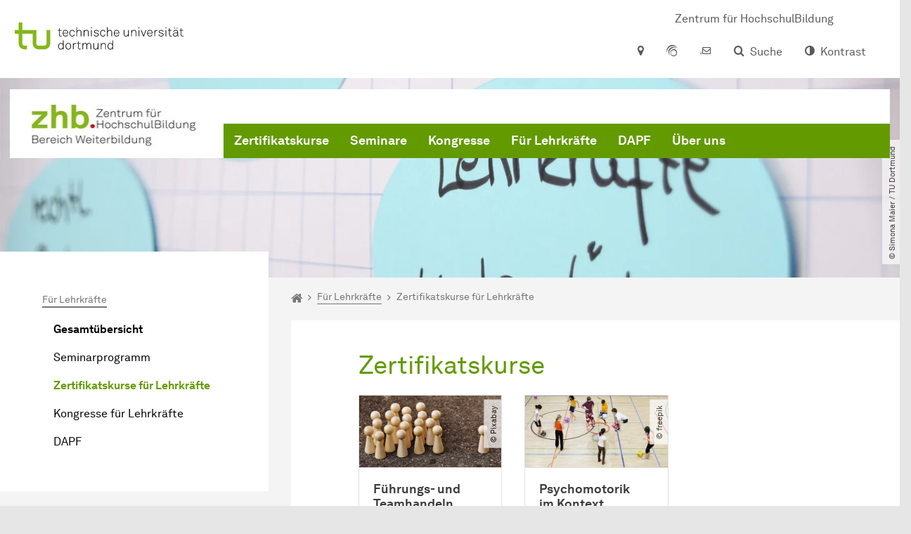

--- FILE ---
content_type: text/html; charset=utf-8
request_url: https://wb.zhb.tu-dortmund.de/fuer-lehrkraefte/zertifikatskurse-fuer-lehrkraefte/
body_size: 18531
content:
<!DOCTYPE html>
<html dir="ltr" lang="de" class="no-js">
<head>

<meta charset="utf-8">
<!-- 
	TYPO3 CMS supported by mehrwert - https://www.mehrwert.de/

	This website is powered by TYPO3 - inspiring people to share!
	TYPO3 is a free open source Content Management Framework initially created by Kasper Skaarhoj and licensed under GNU/GPL.
	TYPO3 is copyright 1998-2026 of Kasper Skaarhoj. Extensions are copyright of their respective owners.
	Information and contribution at https://typo3.org/
-->



<title>Zertifikatskurse für Lehrkräfte - WB - TU Dortmund</title>
<meta http-equiv="x-ua-compatible" content="IE=edge" />
<meta name="generator" content="TYPO3 CMS" />
<meta name="description" content="Auf dieser Seite werden unsere Zertifikatskurse für Lehrkräfte Deutsch als Zweitsprache unf Führungs- und Teamhandel in Schulen vorgestellt." />
<meta name="viewport" content="width=device-width, initial-scale=1" />
<meta name="keywords" content="Zertifikatskurse für Lehrkräfte, Zertifikatskurse für Lehrerinnen und Lehrer" />
<meta name="robots" content="index,follow" />
<meta name="author" content="TU Dortmund" />
<meta property="og:description" content="Auf dieser Seite werden unsere Zertifikatskurse für Lehrkräfte Deutsch als Zweitsprache unf Führungs- und Teamhandel in Schulen vorgestellt." />
<meta property="og:type" content="website" />
<meta property="og:title" content="Zertifikatskurse für Lehrkräfte" />
<meta property="og:site_name" content="TU Dortmund" />
<meta property="og:image" content="https://wb.zhb.tu-dortmund.de/typo3conf/ext/tudo_base/Resources/Public/Images/tu-dortmund-logo-social.png" />
<meta name="twitter:card" content="summary" />
<meta name="apple-mobile-web-app-capable" content="no" />
<meta name="format-detection" content="telephone=no" />
<meta name="revisit-after" content="10 days" />


<link rel="stylesheet" href="/typo3temp/assets/compressed/merged-b5c294cdf6aa677b53cf46afebe66dea-b6e1e1d4992b6c3dd9bf6081e536d9f7.css?1764087063" media="all">






<link rel="prev" href="/seminare/lehrkraeftefortbildung/"><link rel="next" href="/kongresse/">    <script type="text/javascript">
        var html = document.getElementsByTagName('html')[0];
        html.setAttribute('class', 'js');
    </script>


        
    



    <meta name="msapplication-square70x70logo" content="/storages/administration/_processed_/4/7/csm_favicon-600x600_1eb6bc114b.png">
    <meta name="msapplication-square150x150logo" content="/storages/administration/_processed_/4/7/csm_favicon-600x600_27c92f29fc.png">
    <meta name="msapplication-square310x310logo" content="/storages/administration/_processed_/4/7/csm_favicon-600x600_a6e58c514d.png">
    <meta name="msapplication-TileImage" content="/storages/administration/_processed_/4/7/csm_favicon-600x600_b0a30110ab.png">
    <link rel="apple-touch-icon-precomposed" href="/storages/administration/_processed_/4/7/csm_favicon-600x600_ccc9d33448.png">
    <link rel="apple-touch-icon-precomposed" sizes="57x57" href="/storages/administration/_processed_/4/7/csm_favicon-600x600_ee72b37614.png">
    <link rel="apple-touch-icon-precomposed" sizes="60x60" href="/storages/administration/_processed_/4/7/csm_favicon-600x600_267fb8fa09.png">
    <link rel="apple-touch-icon-precomposed" sizes="76x76" href="/storages/administration/_processed_/4/7/csm_favicon-600x600_5aed38bbf2.png">
    <link rel="apple-touch-icon-precomposed" sizes="120x120" href="/storages/administration/_processed_/4/7/csm_favicon-600x600_3fc72b129e.png">
    <link rel="apple-touch-icon-precomposed" sizes="152x152" href="/storages/administration/_processed_/4/7/csm_favicon-600x600_fb55468ba9.png">
    <link rel="apple-touch-icon-precomposed" sizes="180x180" href="/storages/administration/_processed_/4/7/csm_favicon-600x600_ccc9d33448.png">
    <link rel="shortcut icon" href="/storages/administration/_processed_/4/7/csm_favicon-600x600_b342b3fcb9.png">
    <link rel="icon" type="image/png" sizes="64x64" href="/storages/administration/_processed_/4/7/csm_favicon-600x600_3089266120.png">




<link rel="canonical" href="https://wb.zhb.tu-dortmund.de/fuer-lehrkraefte/zertifikatskurse-fuer-lehrkraefte/"/>
</head>
<body id="p29697" class="page-29697 pagelevel-3 language-0 backendlayout-pagets__subnavigation_left_4_rows layout-0 logo-variant-3" data-page-uid="29697">




<span id="top" tabindex="-1"></span>





<div class="accessible-jump-links">
    

    
        <a href="#breadcrumb" class="visually-hidden-focusable onfocus-top-left">
            Zum Navigationspfad
        </a>
    

    
        <a href="#content" class="visually-hidden-focusable onfocus-top-left">
            Unterseiten von „Für Lehrkräfte“
        </a>
    

    
            <a href="#nav_container_brand" class="visually-hidden-focusable onfocus-top-left">
                Zur Navigation
            </a>
        

    <a href="#quick-access" class="visually-hidden-focusable onfocus-top-left">
        Zum Schnellzugriff
    </a>

    <a href="#footer" class="visually-hidden-focusable onfocus-top-left">
        Zum Fuß der Seite mit weiteren Services
    </a>
</div>





<a href="#content" class="visually-hidden-focusable onfocus-top-left">
    Zum Inhalt
</a>





    <div class="c-header-branding c-header-branding--visible" data-nosnippet>
        <div class="c-header-branding--mobile">
            <div class="parent-faculty">
                <a href="/">
                    
                            <img alt="Logo zhb/Bereich Weiterbildung" src="/storages/wb-zhb/_processed_/7/3/csm_zhb_Bereich_WB_b0c54701e9.jpg" width="600" height="187" title="Logo zhb/Bereich Weiterbildung" />
                        
                </a>
            </div>
        </div>
        
            
                <div class="c-header-branding--desktop">
                    <a href="https://zhb.tu-dortmund.de/" target="_blank">
                        <span>Zentrum für HochschulBildung</span>
                    </a>
                </div>
            
        
    </div>



    <nav class="c-quickaccess-bar c-quickaccess-bar--desktop">
        <div class="c-quickaccess-bar__left" data-nosnippet>
            <div class="site-logo logo">
                <a class="navbar-brand" href="https://www.tu-dortmund.de/">
                    <span class="visually-hidden">Zur Startseite</span>
                    <img alt="Technische Universität Dortmund" src="/typo3conf/ext/tudo_base/Resources/Public/Images/tu-dortmund-logo-claim-de.svg" width="64" height="64" />
                </a>
            </div>
        </div>
        <div class="c-quickaccess-bar__center" data-nosnippet>
            
                <nav id="quick-access" class="c-quickaccess-bar__navigation">
                    
                    
                    
                    
                    
                        


        <a title="Anfahrt &amp; Lageplan"
           href="#quickaccess-content-directions"
           class="c-quickaccess-bar__anchor toggle-offcanvas js-toggle-meta-flyout"
           aria-expanded="false"
           aria-controls="quickaccess-content-directions"
           tabindex="0">
            <span class="c-quickaccess-bar-anchor__icon quickaccess-directions" aria-hidden="true"></span>
            <span class="c-quickaccess-bar-anchor__text">Anfahrt &amp; Lageplan</span>
        </a>
    



                    
                    
                        


        

<section
    id="quickaccess-content-directions"
    class="c-quickaccess-bar__content c-quickaccess-bar__content--hidden"
    tabindex="-1"
>
    <h3 class="ml-3">Anfahrt &amp; Lageplan</h3>

    <div class="row">
        
                <div class="col-md-8">
                    












        
        

                <div id="c" class="frame frame- frame-layout- frame-type- frame-space-before-none frame-space-after-none">
                    <div class="frame-container">
                        <div class="frame-inner">
                            
                            
                                



                            
                            
                                    
                                        



                                    
                                
                            
    
        

        <div class="accordion" id="accordion-">
            
                <div class="accordion-item">
                    <div id="accordion-heading--17637" class="accordion-header">
                        <h5>
                            <a class="collapsed"
                               role="button"
                               data-bs-toggle="collapse"
                               data-parent="#accordion-"
                               href="#accordion--17637"
                               aria-expanded="false"
                               aria-controls="accordion--17637">
                                Mit dem Auto
                                <span class="icon" aria-hidden="true"></span>
                            </a>
                        </h5>
                    </div>
                    <div id="accordion--17637"
                         role="tabpanel"
                         aria-labelledby="accordion-heading--17637"
                         class="collapse ">
                        <div class="accordion-body">
                            
                                    <p>Der Campus der Technischen Universität Dortmund liegt in der Nähe des Autobahnkreuzes Dortmund West, wo die Sauerlandlinie A45 den Ruhrschnellweg B1/A40 kreuzt. Die Abfahrt Dortmund-Eichlinghofen auf der A45 führt zum Campus Süd, die Abfahrt Dortmund-Dorstfeld auf der A40 zum Campus-Nord. An beiden Ausfahrten ist die Universität ausgeschildert.</p>
                                
                        </div>
                    </div>
                </div>
            
                <div class="accordion-item">
                    <div id="accordion-heading--17636" class="accordion-header">
                        <h5>
                            <a class="collapsed"
                               role="button"
                               data-bs-toggle="collapse"
                               data-parent="#accordion-"
                               href="#accordion--17636"
                               aria-expanded="false"
                               aria-controls="accordion--17636">
                                Mit Bus und Bahn
                                <span class="icon" aria-hidden="true"></span>
                            </a>
                        </h5>
                    </div>
                    <div id="accordion--17636"
                         role="tabpanel"
                         aria-labelledby="accordion-heading--17636"
                         class="collapse ">
                        <div class="accordion-body">
                            
                                    <p>Direkt auf dem Campus Nord befindet sich die S-Bahn-Station „Dortmund Universität“. Von dort fährt die S-Bahn-Linie S1 im 20- oder 30-Minuten-Takt zum Hauptbahnhof Dortmund und in der Gegenrichtung zum Hauptbahnhof Düsseldorf über Bochum, Essen und Duisburg. Außerdem ist die Universität mit den Buslinien 445, 447 und 462 zu erreichen. Eine Fahrplanauskunft findet sich auf der Homepage des Verkehrsverbundes Rhein-Ruhr, außerdem bieten die DSW21 einen interaktiven Liniennetzplan an.<br> &nbsp;</p>
                                
                        </div>
                    </div>
                </div>
            
                <div class="accordion-item">
                    <div id="accordion-heading--17635" class="accordion-header">
                        <h5>
                            <a class="collapsed"
                               role="button"
                               data-bs-toggle="collapse"
                               data-parent="#accordion-"
                               href="#accordion--17635"
                               aria-expanded="false"
                               aria-controls="accordion--17635">
                                Die H-Bahn
                                <span class="icon" aria-hidden="true"></span>
                            </a>
                        </h5>
                    </div>
                    <div id="accordion--17635"
                         role="tabpanel"
                         aria-labelledby="accordion-heading--17635"
                         class="collapse ">
                        <div class="accordion-body">
                            
                                    <p>Zu den Wahrzeichen der TU Dortmund gehört die H-Bahn. Linie 1 verkehrt im 10-Minuten-Takt zwischen Dortmund Eichlinghofen und dem Technologiezentrum über Campus Süd und Dortmund Universität S, Linie 2 pendelt im 5-Minuten-Takt zwischen Campus Nord und Campus Süd. Diese Strecke legt sie in zwei Minuten zurück.</p>
                                
                        </div>
                    </div>
                </div>
            
                <div class="accordion-item">
                    <div id="accordion-heading--17634" class="accordion-header">
                        <h5>
                            <a class="collapsed"
                               role="button"
                               data-bs-toggle="collapse"
                               data-parent="#accordion-"
                               href="#accordion--17634"
                               aria-expanded="false"
                               aria-controls="accordion--17634">
                                Mit dem Flugzeug
                                <span class="icon" aria-hidden="true"></span>
                            </a>
                        </h5>
                    </div>
                    <div id="accordion--17634"
                         role="tabpanel"
                         aria-labelledby="accordion-heading--17634"
                         class="collapse ">
                        <div class="accordion-body">
                            
                                    <p>Vom Flughafen Dortmund aus gelangt man mit dem AirportExpress innerhalb von gut 20 Minuten zum Dortmunder Hauptbahnhof und von dort mit der S-Bahn zur Universität. Ein größeres Angebot an internationalen Flugverbindungen bietet der etwa 60 Kilometer entfernte Flughafen Düsseldorf, der direkt mit der S-Bahn vom Bahnhof der Universität zu erreichen ist.</p>
                                
                        </div>
                    </div>
                </div>
            
                <div class="accordion-item">
                    <div id="accordion-heading--23644" class="accordion-header">
                        <h5>
                            <a class="collapsed"
                               role="button"
                               data-bs-toggle="collapse"
                               data-parent="#accordion-"
                               href="#accordion--23644"
                               aria-expanded="false"
                               aria-controls="accordion--23644">
                                Lageplan
                                <span class="icon" aria-hidden="true"></span>
                            </a>
                        </h5>
                    </div>
                    <div id="accordion--23644"
                         role="tabpanel"
                         aria-labelledby="accordion-heading--23644"
                         class="collapse ">
                        <div class="accordion-body">
                            
                                    <p>Die Einrichtungen der TU Dortmund verteilen sich auf den größeren Campus Nord und den kleineren Campus Süd. Zudem befinden sich einige Bereiche der Hochschule im angrenzenden Technologiepark. Genauere Informationen können Sie den <a href="https://www.tu-dortmund.de/campus/campusplaene/" title="Lageplan" target="_blank" class="internal">Lageplänen</a> entnehmen.</p>
                                
                        </div>
                    </div>
                </div>
            
        </div>
    

                            
                                



                            
                            
                                



                            
                        </div>
                    </div>
                </div>

            
    


                </div>
            
    </div>

    <a href="#" class="c-quickaccess-bar-content__icon icon-close" tabindex="0">
        <span class="icon" aria-hidden="true"></span>
        <span class="visually-hidden">Meta-Navigation schließen</span>
    </a>
</section>



    



                    
                    
                    
                    
                        


        <a title="ServicePortal"
           class="c-quickaccess-bar__anchor toggle-offcanvas"
           href="https://service.tu-dortmund.de/"
           target="_blank"
           rel="noreferrer"
           tabindex="0">
            <span class="c-quickaccess-bar-anchor__icon quickaccess-service-portal" aria-hidden="true"></span>
            <span class="c-quickaccess-bar-anchor__text">ServicePortal</span>
        </a>
    



                    
                    
                        


        <a title="UniMail"
           class="c-quickaccess-bar__anchor toggle-offcanvas"
           href="https://webmail.tu-dortmund.de/"
           target="_blank"
           rel="noreferrer"
           tabindex="0">
            <span class="c-quickaccess-bar-anchor__icon quickaccess-unimail" aria-hidden="true"></span>
            <span class="c-quickaccess-bar-anchor__text">UniMail</span>
        </a>
    



                    
                </nav>
            
        </div>
        <div class="c-quickaccess-bar__right" data-nosnippet>
            
                
                    


        <a title="Suche"
           href="#quickaccess-content-search"
           class="c-quickaccess-bar__anchor toggle-offcanvas js-toggle-meta-flyout"
           aria-expanded="false"
           aria-controls="quickaccess-content-search"
           tabindex="0">
            <span class="c-quickaccess-bar-anchor__icon quickaccess-search" aria-hidden="true"></span>
            <span class="c-quickaccess-bar-anchor__text">Suche</span>
        </a>
    



                
                
                    


        

<section
    id="quickaccess-content-search"
    class="c-quickaccess-bar__content c-quickaccess-bar__content--hidden"
    tabindex="-1"
    role="search"
>
    <h3>Suche</h3>

    <form class="search-form" action="/suche/">
        <div class="container">
            <div class="row">
                <div class="col mb-4">
                    <div class="input-group">
                        <label for="sterm" class="visually-hidden">Suche</label>
                        <input type="text" class="form-control" id="sterm" data-quickaccess-solr-q
                               placeholder="Suche nach Name, ..." name="tx_solr[q]">
                        <div class="input-group-append">
                            <button class="btn btn-primary icon-btn icon-search no-txt" type="submit">
                                <span class="btntxt visually-hidden">Suche</span>
                                <span class="icon" aria-hidden="true"></span>
                            </button>
                        </div>
                    </div>
                </div>
            </div>
        </div>
    </form>

    <form action="/personensuche/">
        <div class="container">
            <div class="row">
                <input type="hidden" name="tx_tudoitmc_personsearch[q]" data-quickaccess-personsearch-q>
                <div class="col mb-4">
                    <div class="input-group">
                        <button class="btn btn-primary icon-btn" type="submit">
                            <span class="btntxt">Personensuche</span>
                            <span class="icon" aria-hidden="true"></span>
                        </button>
                    </div>
                </div>
            </div>
        </div>
    </form>

    <a href="#" class="c-quickaccess-bar-content__icon icon-close" tabindex="0">
        <span class="icon" aria-hidden="true"></span>
        <span class="visually-hidden">Meta-Navigation schließen</span>
    </a>
</section>

    



                
            
            
                


        <a title="Kontrast"
           class="c-quickaccess-bar__anchor toggle-offcanvas js-contrastswitch"
           href="">
            <span class="c-quickaccess-bar-anchor__icon quickaccess-contrastswitch" aria-hidden="true"></span>
            <span class="c-quickaccess-bar-anchor__text">Kontrast</span>
        </a>
    



            
            
                
                    


        
    



                
            
        </div>
    </nav>

    <nav class="c-quickaccess-bar c-quickaccess-bar-top c-quickaccess-bar--mobile">
        <div class="site-logo logo" data-nosnippet>
            <a class="navbar-brand" href="https://www.tu-dortmund.de/">
                <span class="visually-hidden">Zur Startseite</span>
                <img alt="Technische Universität Dortmund" src="/typo3conf/ext/tudo_base/Resources/Public/Images/tu-dortmund-logo-claim-de.svg" width="64" height="64" />
            </a>
        </div>
        <div class="c-quickaccess-bar-mobile__nosnippet-container" data-nosnippet>
            
                


        <a title="Kontrast"
           class="c-quickaccess-bar__anchor toggle-offcanvas js-contrastswitch"
           href="">
            <span class="c-quickaccess-bar-anchor__icon quickaccess-contrastswitch" aria-hidden="true"></span>
            <span class="c-quickaccess-bar-anchor__text">Kontrast</span>
        </a>
    



            
            
                
                    


        
    



                
            
        </div>
    </nav>

    
        <nav class="c-quickaccess-bar c-quickaccess-bar-bottom c-quickaccess-bar--mobile">
            <div class="c-quickaccess-bar__bottom" data-nosnippet>
                <div class="c-quickaccess-bar-bottom__hamburger">
                    <div class="icon-hamburger">
                        <span class="icon" aria-hidden="true"></span>
                    </div>
                </div>

                <nav id="quick-access" class="c-quickaccess-bar__navigation">
                    <div class="c-quickaccess-bar-bottom__items">
                        
                            


        <a title="Suche"
           href="#quickaccess-content-search"
           class="c-quickaccess-bar__anchor toggle-offcanvas js-toggle-meta-flyout"
           aria-expanded="false"
           aria-controls="quickaccess-content-search"
           tabindex="0">
            <span class="c-quickaccess-bar-anchor__icon quickaccess-search" aria-hidden="true"></span>
            <span class="c-quickaccess-bar-anchor__text">Suche</span>
        </a>
    



                        
                        
                            


        

<section
    id="quickaccess-content-search"
    class="c-quickaccess-bar__content c-quickaccess-bar__content--hidden"
    tabindex="-1"
    role="search"
>
    <h3>Suche</h3>

    <form class="search-form" action="/suche/">
        <div class="container">
            <div class="row">
                <div class="col mb-4">
                    <div class="input-group">
                        <label for="sterm" class="visually-hidden">Suche</label>
                        <input type="text" class="form-control" id="sterm" data-quickaccess-solr-q
                               placeholder="Suche nach Name, ..." name="tx_solr[q]">
                        <div class="input-group-append">
                            <button class="btn btn-primary icon-btn icon-search no-txt" type="submit">
                                <span class="btntxt visually-hidden">Suche</span>
                                <span class="icon" aria-hidden="true"></span>
                            </button>
                        </div>
                    </div>
                </div>
            </div>
        </div>
    </form>

    <form action="/personensuche/">
        <div class="container">
            <div class="row">
                <input type="hidden" name="tx_tudoitmc_personsearch[q]" data-quickaccess-personsearch-q>
                <div class="col mb-4">
                    <div class="input-group">
                        <button class="btn btn-primary icon-btn" type="submit">
                            <span class="btntxt">Personensuche</span>
                            <span class="icon" aria-hidden="true"></span>
                        </button>
                    </div>
                </div>
            </div>
        </div>
    </form>

    <a href="#" class="c-quickaccess-bar-content__icon icon-close" tabindex="0">
        <span class="icon" aria-hidden="true"></span>
        <span class="visually-hidden">Meta-Navigation schließen</span>
    </a>
</section>

    



                        
                        
                        
                        
                        
                        
                        
                        
                            


        <a title="Anfahrt &amp; Lageplan"
           href="#quickaccess-content-directions"
           class="c-quickaccess-bar__anchor toggle-offcanvas js-toggle-meta-flyout"
           aria-expanded="false"
           aria-controls="quickaccess-content-directions"
           tabindex="0">
            <span class="c-quickaccess-bar-anchor__icon quickaccess-directions" aria-hidden="true"></span>
            <span class="c-quickaccess-bar-anchor__text">Anfahrt &amp; Lageplan</span>
        </a>
    



                        
                        
                            


        

<section
    id="quickaccess-content-directions"
    class="c-quickaccess-bar__content c-quickaccess-bar__content--hidden"
    tabindex="-1"
>
    <h3 class="ml-3">Anfahrt &amp; Lageplan</h3>

    <div class="row">
        
                <div class="col-md-8">
                    












        
        

                <div id="c" class="frame frame- frame-layout- frame-type- frame-space-before-none frame-space-after-none">
                    <div class="frame-container">
                        <div class="frame-inner">
                            
                            
                                



                            
                            
                                    
                                        



                                    
                                
                            
    
        

        <div class="accordion" id="accordion-">
            
                <div class="accordion-item">
                    <div id="accordion-heading--17637" class="accordion-header">
                        <h5>
                            <a class="collapsed"
                               role="button"
                               data-bs-toggle="collapse"
                               data-parent="#accordion-"
                               href="#accordion--17637"
                               aria-expanded="false"
                               aria-controls="accordion--17637">
                                Mit dem Auto
                                <span class="icon" aria-hidden="true"></span>
                            </a>
                        </h5>
                    </div>
                    <div id="accordion--17637"
                         role="tabpanel"
                         aria-labelledby="accordion-heading--17637"
                         class="collapse ">
                        <div class="accordion-body">
                            
                                    <p>Der Campus der Technischen Universität Dortmund liegt in der Nähe des Autobahnkreuzes Dortmund West, wo die Sauerlandlinie A45 den Ruhrschnellweg B1/A40 kreuzt. Die Abfahrt Dortmund-Eichlinghofen auf der A45 führt zum Campus Süd, die Abfahrt Dortmund-Dorstfeld auf der A40 zum Campus-Nord. An beiden Ausfahrten ist die Universität ausgeschildert.</p>
                                
                        </div>
                    </div>
                </div>
            
                <div class="accordion-item">
                    <div id="accordion-heading--17636" class="accordion-header">
                        <h5>
                            <a class="collapsed"
                               role="button"
                               data-bs-toggle="collapse"
                               data-parent="#accordion-"
                               href="#accordion--17636"
                               aria-expanded="false"
                               aria-controls="accordion--17636">
                                Mit Bus und Bahn
                                <span class="icon" aria-hidden="true"></span>
                            </a>
                        </h5>
                    </div>
                    <div id="accordion--17636"
                         role="tabpanel"
                         aria-labelledby="accordion-heading--17636"
                         class="collapse ">
                        <div class="accordion-body">
                            
                                    <p>Direkt auf dem Campus Nord befindet sich die S-Bahn-Station „Dortmund Universität“. Von dort fährt die S-Bahn-Linie S1 im 20- oder 30-Minuten-Takt zum Hauptbahnhof Dortmund und in der Gegenrichtung zum Hauptbahnhof Düsseldorf über Bochum, Essen und Duisburg. Außerdem ist die Universität mit den Buslinien 445, 447 und 462 zu erreichen. Eine Fahrplanauskunft findet sich auf der Homepage des Verkehrsverbundes Rhein-Ruhr, außerdem bieten die DSW21 einen interaktiven Liniennetzplan an.<br> &nbsp;</p>
                                
                        </div>
                    </div>
                </div>
            
                <div class="accordion-item">
                    <div id="accordion-heading--17635" class="accordion-header">
                        <h5>
                            <a class="collapsed"
                               role="button"
                               data-bs-toggle="collapse"
                               data-parent="#accordion-"
                               href="#accordion--17635"
                               aria-expanded="false"
                               aria-controls="accordion--17635">
                                Die H-Bahn
                                <span class="icon" aria-hidden="true"></span>
                            </a>
                        </h5>
                    </div>
                    <div id="accordion--17635"
                         role="tabpanel"
                         aria-labelledby="accordion-heading--17635"
                         class="collapse ">
                        <div class="accordion-body">
                            
                                    <p>Zu den Wahrzeichen der TU Dortmund gehört die H-Bahn. Linie 1 verkehrt im 10-Minuten-Takt zwischen Dortmund Eichlinghofen und dem Technologiezentrum über Campus Süd und Dortmund Universität S, Linie 2 pendelt im 5-Minuten-Takt zwischen Campus Nord und Campus Süd. Diese Strecke legt sie in zwei Minuten zurück.</p>
                                
                        </div>
                    </div>
                </div>
            
                <div class="accordion-item">
                    <div id="accordion-heading--17634" class="accordion-header">
                        <h5>
                            <a class="collapsed"
                               role="button"
                               data-bs-toggle="collapse"
                               data-parent="#accordion-"
                               href="#accordion--17634"
                               aria-expanded="false"
                               aria-controls="accordion--17634">
                                Mit dem Flugzeug
                                <span class="icon" aria-hidden="true"></span>
                            </a>
                        </h5>
                    </div>
                    <div id="accordion--17634"
                         role="tabpanel"
                         aria-labelledby="accordion-heading--17634"
                         class="collapse ">
                        <div class="accordion-body">
                            
                                    <p>Vom Flughafen Dortmund aus gelangt man mit dem AirportExpress innerhalb von gut 20 Minuten zum Dortmunder Hauptbahnhof und von dort mit der S-Bahn zur Universität. Ein größeres Angebot an internationalen Flugverbindungen bietet der etwa 60 Kilometer entfernte Flughafen Düsseldorf, der direkt mit der S-Bahn vom Bahnhof der Universität zu erreichen ist.</p>
                                
                        </div>
                    </div>
                </div>
            
                <div class="accordion-item">
                    <div id="accordion-heading--23644" class="accordion-header">
                        <h5>
                            <a class="collapsed"
                               role="button"
                               data-bs-toggle="collapse"
                               data-parent="#accordion-"
                               href="#accordion--23644"
                               aria-expanded="false"
                               aria-controls="accordion--23644">
                                Lageplan
                                <span class="icon" aria-hidden="true"></span>
                            </a>
                        </h5>
                    </div>
                    <div id="accordion--23644"
                         role="tabpanel"
                         aria-labelledby="accordion-heading--23644"
                         class="collapse ">
                        <div class="accordion-body">
                            
                                    <p>Die Einrichtungen der TU Dortmund verteilen sich auf den größeren Campus Nord und den kleineren Campus Süd. Zudem befinden sich einige Bereiche der Hochschule im angrenzenden Technologiepark. Genauere Informationen können Sie den <a href="https://www.tu-dortmund.de/campus/campusplaene/" title="Lageplan" target="_blank" class="internal">Lageplänen</a> entnehmen.</p>
                                
                        </div>
                    </div>
                </div>
            
        </div>
    

                            
                                



                            
                            
                                



                            
                        </div>
                    </div>
                </div>

            
    


                </div>
            
    </div>

    <a href="#" class="c-quickaccess-bar-content__icon icon-close" tabindex="0">
        <span class="icon" aria-hidden="true"></span>
        <span class="visually-hidden">Meta-Navigation schließen</span>
    </a>
</section>



    



                        
                        
                            


        <a title="ServicePortal"
           class="c-quickaccess-bar__anchor toggle-offcanvas"
           href="https://service.tu-dortmund.de/"
           target="_blank"
           rel="noreferrer"
           tabindex="0">
            <span class="c-quickaccess-bar-anchor__icon quickaccess-service-portal" aria-hidden="true"></span>
            <span class="c-quickaccess-bar-anchor__text">ServicePortal</span>
        </a>
    



                        
                        
                            


        <a title="UniMail"
           class="c-quickaccess-bar__anchor toggle-offcanvas"
           href="https://webmail.tu-dortmund.de/"
           target="_blank"
           rel="noreferrer"
           tabindex="0">
            <span class="c-quickaccess-bar-anchor__icon quickaccess-unimail" aria-hidden="true"></span>
            <span class="c-quickaccess-bar-anchor__text">UniMail</span>
        </a>
    



                        
                    </div>
                </nav>
            </div>
        </nav>
    




<div class="wrapper">
    
    
    


    <header class="c-header">
        <div class="site-nav site-nav-main nav-main-overlay" data-nosnippet>
            <div id="nav_main" class="nav-main nav-main--offset-faculty">
                <div class="c-navigation c-navigation--desktop">
                    
    <nav class="nav-main-inner navbar navbar-expand-lg" aria-label="Navigationsübersicht">

        <div class="site-logo logo site-logo-faculty site-logo-faculty-img">
            <a class="navbar-brand" href="/">
                <span class="visually-hidden">Zur Startseite</span>
                
                        <img data-no-inject="" alt="Logo zhb/Bereich Weiterbildung" src="/storages/wb-zhb/_processed_/7/3/csm_zhb_Bereich_WB_11eb3b97e3.jpg" width="225" height="70" title="Logo zhb/Bereich Weiterbildung" />
                    
            </a>
        </div>

        <div class="header-navigation-bar" id="navbar_supported_content">
            
                    
    <div id="nav_container_brand" class="nav-container" tabindex="-1">
        


    <ul class="nav navbar-nav navbar-main menu menu--brand menu--level-1" data-header="navigation">
        
            
        <li class="nav-item nav-item--level-1  dropdown has-sub-navigation"
            data-page-uid="23909">
            
                    
    <a class="nav-link dropdown-toggle"
       data-bs-toggle="dropdown" aria-haspopup="true" aria-expanded="false" data-bs-target="#university-dropdown-23909"
       href="/zertifikatskurse/" >
    Zertifikatskurse
    </a>

    <div class="dropdown-container dropdown-container--offset" id="university-dropdown-23909">
        <div class="dropdown-menu">
            <div class="dropdown-menu__content">
                <div class="teaser">
                    <div class="teaser__image">
                        
                            
                                
                                
                                
                                

                                
                                        <picture><source srcset="/storages/zentraler_bilderpool/_processed_/b/5/csm_Lernsituation-Gruppe-Tisch_c820d2287e.jpg 1x, /storages/zentraler_bilderpool/_processed_/b/5/csm_Lernsituation-Gruppe-Tisch_8dad1b4aa1.jpg 2x, /storages/zentraler_bilderpool/_processed_/b/5/csm_Lernsituation-Gruppe-Tisch_18dc94e2e8.jpg 3x" media="(min-width: 1024px), (min-width: 576px) and (max-width: 1023px), (max-width: 575px)" /><img src="/storages/zentraler_bilderpool/_processed_/b/5/csm_Lernsituation-Gruppe-Tisch_c820d2287e.jpg" alt="Lernsituation am Tisch." title="Lernsituation am Tisch" class="img-fluid" loading="eager" width="292" height="195" /></picture>
                                    
                            
                        
                    </div>
                    <div class="teaser__text">
                        <p>
                            
                        </p>
                    </div>
                </div>
            </div>

            <div class="dropdown-menu__menu">
                <ul class="menu menu--level-2">
                    <li class="nav-item nav-item--level-2">
                        <a class="nav-link nav-link--level-2-title"
                           href="/zertifikatskurse/" >
                            Zertifikatskurse
                        </a>
                    </li>
                    
                        
                                <li class="nav-item nav-item--level-2  ">
                                    
                                            <a class="nav-link"
                                               href="/zertifikatskurse/" >
                                            Gesamtübersicht
                                            </a>
                                        
                                </li>
                            
                    
                        
                                <li class="nav-item nav-item--level-2  ">
                                    
                                            <div class="nav-link-container">
                                                <a class="nav-link"
                                                   href="/zertifikatskurse/machine-learning/" >
                                                Machine Learning in Data Science
                                                </a>

                                                <a href="#"
                                                   class="nav-link menu-toggle btn icon-btn no-txt icon-angle-right"
                                                   data-bs-toggle="menu-96896"
                                                   aria-haspopup="true"
                                                   aria-expanded="false"
                                                   aria-controls="menu-96896">
                                                    <span class="icon" aria-hidden="true"></span>
                                                    <span class="visually-hidden">
                                                        Unterpunkte zu „Machine Learning in Data Science“ anzeigen
                                                    </span>
                                                </a>
                                            </div>

                                            <ul id="menu-96896" class="menu menu--level-3">
                                                
                                                    
                                                            <li class="nav-item nav-item--level-3  ">
                                                                
                                                                        <a class="nav-link"
                                                                           href="/zertifikatskurse/machine-learning/modulelemente/" >
                                                                        Modulelemente
                                                                        </a>
                                                                    
                                                            </li>
                                                        
                                                
                                                    
                                                            <li class="nav-item nav-item--level-3  ">
                                                                
                                                                        <a class="nav-link"
                                                                           href="/zertifikatskurse/machine-learning/dozierendenteam/" >
                                                                        Dozierendenteam
                                                                        </a>
                                                                    
                                                            </li>
                                                        
                                                
                                                    
                                                            <li class="nav-item nav-item--level-3  ">
                                                                
                                                                        <a class="nav-link"
                                                                           href="/zertifikatskurse/machine-learning/weitere-leistungen/" >
                                                                        Weitere Leistungen
                                                                        </a>
                                                                    
                                                            </li>
                                                        
                                                
                                            </ul>
                                        
                                </li>
                            
                    
                        
                                <li class="nav-item nav-item--level-2  ">
                                    
                                            <div class="nav-link-container">
                                                <a class="nav-link"
                                                   href="/psychomotorik/" >
                                                Psychomotorik im Kontext Schule
                                                </a>

                                                <a href="#"
                                                   class="nav-link menu-toggle btn icon-btn no-txt icon-angle-right"
                                                   data-bs-toggle="menu-96286"
                                                   aria-haspopup="true"
                                                   aria-expanded="false"
                                                   aria-controls="menu-96286">
                                                    <span class="icon" aria-hidden="true"></span>
                                                    <span class="visually-hidden">
                                                        Unterpunkte zu „Psychomotorik im Kontext Schule“ anzeigen
                                                    </span>
                                                </a>
                                            </div>

                                            <ul id="menu-96286" class="menu menu--level-3">
                                                
                                                    
                                                            <li class="nav-item nav-item--level-3  ">
                                                                
                                                                        <div class="nav-link-container">
                                                                            <a class="nav-link"
                                                                               href="/psychomotorik/psychomotorik-im-kontext-schule-primarbeschaeftigte/" >
                                                                            Psychomotorik im Kontext Schule (Primarbeschäftigte)
                                                                            </a>

                                                                            <a href="#"
                                                                               class="nav-link menu-toggle btn icon-btn no-txt icon-angle-right"
                                                                               data-toggle="menu-96292"
                                                                               aria-haspopup="true"
                                                                               aria-expanded="false"
                                                                               aria-controls="menu-96292">
                                                                                <span class="icon" aria-hidden="true"></span>
                                                                                <span class="visually-hidden">
                                                                                    Unterpunkte zu „Psychomotorik im Kontext Schule (Primarbeschäftigte)“ anzeigen
                                                                                </span>
                                                                            </a>
                                                                        </div>

                                                                        <ul id="menu-96292" class="menu menu--level-4">
                                                                            
                                                                                
                                                                                        <li class="nav-item nav-item--level-4  ">
                                                                                            <a class="nav-link"
                                                                                               href="/psychomotorik/psychomotorik-im-kontext-schule-primarbeschaeftigte/module/" >
                                                                                            Modulelemente
                                                                                            </a>
                                                                                        </li>
                                                                                    
                                                                            
                                                                                
                                                                                        <li class="nav-item nav-item--level-4  ">
                                                                                            <a class="nav-link"
                                                                                               href="/psychomotorik/psychomotorik-im-kontext-schule-primarbeschaeftigte/dozierendenteam/" >
                                                                                            Dozierendenteam
                                                                                            </a>
                                                                                        </li>
                                                                                    
                                                                            
                                                                        </ul>
                                                                    
                                                            </li>
                                                        
                                                
                                                    
                                                            <li class="nav-item nav-item--level-3  ">
                                                                
                                                                        <div class="nav-link-container">
                                                                            <a class="nav-link"
                                                                               href="/psychomotorik/psychomotorik-im-kontext-schule-pksstud/" >
                                                                            Psychomotorik im Kontext Schule (pks-stud)
                                                                            </a>

                                                                            <a href="#"
                                                                               class="nav-link menu-toggle btn icon-btn no-txt icon-angle-right"
                                                                               data-toggle="menu-92882"
                                                                               aria-haspopup="true"
                                                                               aria-expanded="false"
                                                                               aria-controls="menu-92882">
                                                                                <span class="icon" aria-hidden="true"></span>
                                                                                <span class="visually-hidden">
                                                                                    Unterpunkte zu „Psychomotorik im Kontext Schule (pks-stud)“ anzeigen
                                                                                </span>
                                                                            </a>
                                                                        </div>

                                                                        <ul id="menu-92882" class="menu menu--level-4">
                                                                            
                                                                                
                                                                                        <li class="nav-item nav-item--level-4  ">
                                                                                            <a class="nav-link"
                                                                                               href="/psychomotorik/psychomotorik-im-kontext-schule-pksstud/module/" >
                                                                                            Modulelemente
                                                                                            </a>
                                                                                        </li>
                                                                                    
                                                                            
                                                                                
                                                                                        <li class="nav-item nav-item--level-4  ">
                                                                                            <a class="nav-link"
                                                                                               href="/psychomotorik/psychomotorik-im-kontext-schule-pksstud/dozierendenteam/" >
                                                                                            Dozierendenteam
                                                                                            </a>
                                                                                        </li>
                                                                                    
                                                                            
                                                                        </ul>
                                                                    
                                                            </li>
                                                        
                                                
                                            </ul>
                                        
                                </li>
                            
                    
                        
                                <li class="nav-item nav-item--level-2  ">
                                    
                                            <a class="nav-link"
                                               href="https://dapf.zhb.tu-dortmund.de/zertifikatskurse/weiterentwicklung-regionaler-bildungsnetzwerke-wrb/" target="_blank">
                                            Weiterentwicklung regionale Bildungsnetzwerke
                                            </a>
                                        
                                </li>
                            
                    
                        
                                <li class="nav-item nav-item--level-2  ">
                                    
                                            <a class="nav-link"
                                               href="https://dapf.zhb.tu-dortmund.de/zertifikatskurse/fuehrung-und-management-in-der-schulleitung/" target="_blank">
                                            Führung und Management in der Schulleitung
                                            </a>
                                        
                                </li>
                            
                    
                </ul>
            </div>
        </div>
    </div>

    <a href="#" class="btn icon-btn no-txt sub-navigation-trigger d-lg-none">
        <span class="visually-hidden"> Unterpunkte zu „Zertifikatskurse“ anzeigen</span>
        <span class="icon" aria-hidden="true"></span>
    </a>

                
        </li>
    

            
        <li class="nav-item nav-item--level-1  dropdown has-sub-navigation"
            data-page-uid="23900">
            
                    
    <a class="nav-link dropdown-toggle"
       data-bs-toggle="dropdown" aria-haspopup="true" aria-expanded="false" data-bs-target="#university-dropdown-23900"
       href="/seminare/" >
    Seminare
    </a>

    <div class="dropdown-container dropdown-container--offset" id="university-dropdown-23900">
        <div class="dropdown-menu">
            <div class="dropdown-menu__content">
                <div class="teaser">
                    <div class="teaser__image">
                        
                            
                                
                                
                                
                                

                                
                                        <picture><source srcset="/storages/wb-zhb/_processed_/a/b/csm_Fortbildungen_blau_S_Maier_ff56fed2e1.jpeg 1x, /storages/wb-zhb/_processed_/a/b/csm_Fortbildungen_blau_S_Maier_ebcc59a2ae.jpeg 2x, /storages/wb-zhb/_processed_/a/b/csm_Fortbildungen_blau_S_Maier_2739c20289.jpeg 3x" media="(min-width: 1024px), (min-width: 576px) and (max-width: 1023px), (max-width: 575px)" /><img src="/storages/wb-zhb/_processed_/a/b/csm_Fortbildungen_blau_S_Maier_ff56fed2e1.jpeg" alt="Beschriebener Flipchart" title="Beschriebener Flipchart" class="img-fluid" loading="eager" width="292" height="195" /></picture>
                                    
                            
                        
                    </div>
                    <div class="teaser__text">
                        <p>
                            
                        </p>
                    </div>
                </div>
            </div>

            <div class="dropdown-menu__menu">
                <ul class="menu menu--level-2">
                    <li class="nav-item nav-item--level-2">
                        <a class="nav-link nav-link--level-2-title"
                           href="/seminare/" >
                            Seminare
                        </a>
                    </li>
                    
                        
                                <li class="nav-item nav-item--level-2  ">
                                    
                                            <a class="nav-link"
                                               href="/seminare/" >
                                            Gesamtübersicht
                                            </a>
                                        
                                </li>
                            
                    
                        
                                <li class="nav-item nav-item--level-2  ">
                                    
                                            <div class="nav-link-container">
                                                <a class="nav-link"
                                                   href="/seminare/lehrkraeftefortbildung/" >
                                                Lehrkräftefortbildung
                                                </a>

                                                <a href="#"
                                                   class="nav-link menu-toggle btn icon-btn no-txt icon-angle-right"
                                                   data-bs-toggle="menu-24809"
                                                   aria-haspopup="true"
                                                   aria-expanded="false"
                                                   aria-controls="menu-24809">
                                                    <span class="icon" aria-hidden="true"></span>
                                                    <span class="visually-hidden">
                                                        Unterpunkte zu „Lehrkräftefortbildung“ anzeigen
                                                    </span>
                                                </a>
                                            </div>

                                            <ul id="menu-24809" class="menu menu--level-3">
                                                
                                                    
                                                            <li class="nav-item nav-item--level-3  ">
                                                                
                                                                        <a class="nav-link"
                                                                           href="/seminare/lehrkraeftefortbildung/dozierendenteam/" >
                                                                        Dozierendenteam
                                                                        </a>
                                                                    
                                                            </li>
                                                        
                                                
                                            </ul>
                                        
                                </li>
                            
                    
                        
                                <li class="nav-item nav-item--level-2  ">
                                    
                                            <a class="nav-link"
                                               href="/seminare/dortmunder-r-kurse/" >
                                            Dortmunder R-Kurse (auf Anfrage)
                                            </a>
                                        
                                </li>
                            
                    
                        
                                <li class="nav-item nav-item--level-2  ">
                                    
                                            <a class="nav-link"
                                               href="/seminare/r-workshops-fuer-doktorand/innen/" >
                                            Multilevelanalysen und Strukturgleichungsmodelle mit R
                                            </a>
                                        
                                </li>
                            
                    
                        
                                <li class="nav-item nav-item--level-2  ">
                                    
                                            <a class="nav-link"
                                               href="/seminare/workshop-fuer-nachwuchswissenschaftlerinnen/" >
                                            Einführung die Datenanalyse mit R
                                            </a>
                                        
                                </li>
                            
                    
                        
                                <li class="nav-item nav-item--level-2  ">
                                    
                                            <a class="nav-link"
                                               href="/seminare/dapf/" >
                                            DAPF
                                            </a>
                                        
                                </li>
                            
                    
                </ul>
            </div>
        </div>
    </div>

    <a href="#" class="btn icon-btn no-txt sub-navigation-trigger d-lg-none">
        <span class="visually-hidden"> Unterpunkte zu „Seminare“ anzeigen</span>
        <span class="icon" aria-hidden="true"></span>
    </a>

                
        </li>
    

            
        <li class="nav-item nav-item--level-1  dropdown has-sub-navigation"
            data-page-uid="24686">
            
                    
    <a class="nav-link dropdown-toggle"
       data-bs-toggle="dropdown" aria-haspopup="true" aria-expanded="false" data-bs-target="#university-dropdown-24686"
       href="/kongresse/" >
    Kongresse
    </a>

    <div class="dropdown-container dropdown-container--offset" id="university-dropdown-24686">
        <div class="dropdown-menu">
            <div class="dropdown-menu__content">
                <div class="teaser">
                    <div class="teaser__image">
                        
                            
                                
                                
                                
                                

                                
                                        <picture><source srcset="/storages/wb-zhb/_processed_/6/7/csm_BKSL16_2_9636e01911.jpg 1x, /storages/wb-zhb/_processed_/6/7/csm_BKSL16_2_312519ec85.jpg 2x, /storages/wb-zhb/_processed_/6/7/csm_BKSL16_2_9a2694bc10.jpg 3x" media="(min-width: 1024px), (min-width: 576px) and (max-width: 1023px), (max-width: 575px)" /><img src="/storages/wb-zhb/_processed_/6/7/csm_BKSL16_2_9636e01911.jpg" alt="Personen in einem Kongresssaal" title="Kongressaal" class="img-fluid" loading="eager" width="292" height="195" /></picture>
                                    
                            
                        
                    </div>
                    <div class="teaser__text">
                        <p>
                            
                        </p>
                    </div>
                </div>
            </div>

            <div class="dropdown-menu__menu">
                <ul class="menu menu--level-2">
                    <li class="nav-item nav-item--level-2">
                        <a class="nav-link nav-link--level-2-title"
                           href="/kongresse/" >
                            Kongresse
                        </a>
                    </li>
                    
                        
                                <li class="nav-item nav-item--level-2  ">
                                    
                                            <a class="nav-link"
                                               href="/kongresse/" >
                                            Gesamtübersicht
                                            </a>
                                        
                                </li>
                            
                    
                        
                                <li class="nav-item nav-item--level-2  ">
                                    
                                            <div class="nav-link-container">
                                                <a class="nav-link"
                                                   href="/kongresse/tag-des-schulsports/" >
                                                Tag des Schulsports
                                                </a>

                                                <a href="#"
                                                   class="nav-link menu-toggle btn icon-btn no-txt icon-angle-right"
                                                   data-bs-toggle="menu-24850"
                                                   aria-haspopup="true"
                                                   aria-expanded="false"
                                                   aria-controls="menu-24850">
                                                    <span class="icon" aria-hidden="true"></span>
                                                    <span class="visually-hidden">
                                                        Unterpunkte zu „Tag des Schulsports“ anzeigen
                                                    </span>
                                                </a>
                                            </div>

                                            <ul id="menu-24850" class="menu menu--level-3">
                                                
                                                    
                                                            <li class="nav-item nav-item--level-3  ">
                                                                
                                                                        <a class="nav-link"
                                                                           href="/kongresse/tag-des-schulsports/programm/" >
                                                                        Programm
                                                                        </a>
                                                                    
                                                            </li>
                                                        
                                                
                                            </ul>
                                        
                                </li>
                            
                    
                        
                                <li class="nav-item nav-item--level-2  ">
                                    
                                            <div class="nav-link-container">
                                                <a class="nav-link"
                                                   href="/kongresse/tag-des-schulsports/kleine-schritte-grosse-spruenge/" >
                                                Kleine Schritte-große Sprünge
                                                </a>

                                                <a href="#"
                                                   class="nav-link menu-toggle btn icon-btn no-txt icon-angle-right"
                                                   data-bs-toggle="menu-106583"
                                                   aria-haspopup="true"
                                                   aria-expanded="false"
                                                   aria-controls="menu-106583">
                                                    <span class="icon" aria-hidden="true"></span>
                                                    <span class="visually-hidden">
                                                        Unterpunkte zu „Kleine Schritte-große Sprünge“ anzeigen
                                                    </span>
                                                </a>
                                            </div>

                                            <ul id="menu-106583" class="menu menu--level-3">
                                                
                                                    
                                                            <li class="nav-item nav-item--level-3  ">
                                                                
                                                                        <a class="nav-link"
                                                                           href="/kongresse/tag-des-schulsports/programm-2/" >
                                                                        Programm
                                                                        </a>
                                                                    
                                                            </li>
                                                        
                                                
                                            </ul>
                                        
                                </li>
                            
                    
                </ul>
            </div>
        </div>
    </div>

    <a href="#" class="btn icon-btn no-txt sub-navigation-trigger d-lg-none">
        <span class="visually-hidden"> Unterpunkte zu „Kongresse“ anzeigen</span>
        <span class="icon" aria-hidden="true"></span>
    </a>

                
        </li>
    

            
        <li class="nav-item nav-item--level-1 active dropdown has-sub-navigation"
            data-page-uid="24721">
            
                    
    <a class="nav-link dropdown-toggle"
       data-bs-toggle="dropdown" aria-haspopup="true" aria-expanded="false" data-bs-target="#university-dropdown-24721"
       href="/fuer-lehrkraefte/" >
    Für Lehrkräfte
    </a>

    <div class="dropdown-container dropdown-container--offset" id="university-dropdown-24721">
        <div class="dropdown-menu">
            <div class="dropdown-menu__content">
                <div class="teaser">
                    <div class="teaser__image">
                        
                            
                                
                                
                                
                                

                                
                                        <picture><source srcset="/storages/wb-zhb/_processed_/3/2/csm_Lehrkraefte_unterstuetzen_S_Maier_316a4aac7d.jpg 1x, /storages/wb-zhb/_processed_/3/2/csm_Lehrkraefte_unterstuetzen_S_Maier_b432a3c05b.jpg 2x, /storages/wb-zhb/_processed_/3/2/csm_Lehrkraefte_unterstuetzen_S_Maier_ca04308f29.jpg 3x" media="(min-width: 1024px), (min-width: 576px) and (max-width: 1023px), (max-width: 575px)" /><img src="/storages/wb-zhb/_processed_/3/2/csm_Lehrkraefte_unterstuetzen_S_Maier_316a4aac7d.jpg" alt="Foto eines Flipcharts mit Moderationskarten" title="Flipchart mit Moderationskarten" class="img-fluid" loading="eager" width="292" height="195" /></picture>
                                    
                            
                        
                    </div>
                    <div class="teaser__text">
                        <p>
                            
                        </p>
                    </div>
                </div>
            </div>

            <div class="dropdown-menu__menu">
                <ul class="menu menu--level-2">
                    <li class="nav-item nav-item--level-2">
                        <a class="nav-link nav-link--level-2-title"
                           href="/fuer-lehrkraefte/" >
                            Für Lehrkräfte
                        </a>
                    </li>
                    
                        
                                <li class="nav-item nav-item--level-2 active ">
                                    
                                            <a class="nav-link"
                                               href="/fuer-lehrkraefte/" >
                                            Gesamtübersicht
                                            </a>
                                        
                                </li>
                            
                    
                        
                                <li class="nav-item nav-item--level-2  ">
                                    
                                            <a class="nav-link"
                                               href="/seminare/lehrkraeftefortbildung/" >
                                            Seminarprogramm
                                            </a>
                                        
                                </li>
                            
                    
                        
                                <li class="nav-item nav-item--level-2 active current">
                                    
                                            <a class="nav-link"
                                               href="/fuer-lehrkraefte/zertifikatskurse-fuer-lehrkraefte/" >
                                            Zertifikatskurse für Lehrkräfte
                                            </a>
                                        
                                </li>
                            
                    
                        
                                <li class="nav-item nav-item--level-2  ">
                                    
                                            <a class="nav-link"
                                               href="/kongresse/" >
                                            Kongresse für Lehrkräfte
                                            </a>
                                        
                                </li>
                            
                    
                        
                                <li class="nav-item nav-item--level-2  ">
                                    
                                            <a class="nav-link"
                                               href="/fuer-lehrkraefte/dapf/" >
                                            DAPF
                                            </a>
                                        
                                </li>
                            
                    
                </ul>
            </div>
        </div>
    </div>

    <a href="#" class="btn icon-btn no-txt sub-navigation-trigger d-lg-none">
        <span class="visually-hidden"> Unterpunkte zu „Für Lehrkräfte“ anzeigen</span>
        <span class="icon" aria-hidden="true"></span>
    </a>

                
        </li>
    

            
        <li class="nav-item nav-item--level-1  "
            data-page-uid="23891">
            
                    
    <a class="nav-link"
       href="/dapf/" >
    DAPF
    </a>

                
        </li>
    

            
        <li class="nav-item nav-item--level-1  dropdown has-sub-navigation"
            data-page-uid="24618">
            
                    
    <a class="nav-link dropdown-toggle"
       data-bs-toggle="dropdown" aria-haspopup="true" aria-expanded="false" data-bs-target="#university-dropdown-24618"
       href="/ueber-uns/" >
    Über uns
    </a>

    <div class="dropdown-container dropdown-container--offset" id="university-dropdown-24618">
        <div class="dropdown-menu">
            <div class="dropdown-menu__content">
                <div class="teaser">
                    <div class="teaser__image">
                        
                            
                                
                                
                                
                                

                                
                                        <picture><source srcset="/storages/wb-zhb/_processed_/d/b/csm_Hohe_Str._141_f46bf2b268.jpg 1x, /storages/wb-zhb/_processed_/d/b/csm_Hohe_Str._141_e40cd4e9e8.jpg 2x, /storages/wb-zhb/_processed_/d/b/csm_Hohe_Str._141_39f4c8df90.jpg 3x" media="(min-width: 1024px), (min-width: 576px) and (max-width: 1023px), (max-width: 575px)" /><img src="/storages/wb-zhb/_processed_/d/b/csm_Hohe_Str._141_f46bf2b268.jpg" alt="Foto Gebäude Hohe Straße 141" title="zhb Gebäude Hohe Straße 141" class="img-fluid" loading="eager" width="292" height="165" /></picture>
                                    
                            
                        
                    </div>
                    <div class="teaser__text">
                        <p>
                            
                        </p>
                    </div>
                </div>
            </div>

            <div class="dropdown-menu__menu">
                <ul class="menu menu--level-2">
                    <li class="nav-item nav-item--level-2">
                        <a class="nav-link nav-link--level-2-title"
                           href="/ueber-uns/" >
                            Über uns
                        </a>
                    </li>
                    
                        
                                <li class="nav-item nav-item--level-2  ">
                                    
                                            <a class="nav-link"
                                               href="/ueber-uns/uebersicht-unserer-angebote/" >
                                            Übersicht unserer Angebote
                                            </a>
                                        
                                </li>
                            
                    
                        
                                <li class="nav-item nav-item--level-2  ">
                                    
                                            <div class="nav-link-container">
                                                <a class="nav-link"
                                                   href="/ueber-uns/team/" >
                                                Team
                                                </a>

                                                <a href="#"
                                                   class="nav-link menu-toggle btn icon-btn no-txt icon-angle-right"
                                                   data-bs-toggle="menu-75252"
                                                   aria-haspopup="true"
                                                   aria-expanded="false"
                                                   aria-controls="menu-75252">
                                                    <span class="icon" aria-hidden="true"></span>
                                                    <span class="visually-hidden">
                                                        Unterpunkte zu „Team“ anzeigen
                                                    </span>
                                                </a>
                                            </div>

                                            <ul id="menu-75252" class="menu menu--level-3">
                                                
                                                    
                                                            <li class="nav-item nav-item--level-3  ">
                                                                
                                                                        <a class="nav-link"
                                                                           href="/ueber-uns/team/dr-joerg-teichert-1/" >
                                                                        Dr. Jörg Teichert
                                                                        </a>
                                                                    
                                                            </li>
                                                        
                                                
                                                    
                                                            <li class="nav-item nav-item--level-3  ">
                                                                
                                                                        <a class="nav-link"
                                                                           href="/ueber-uns/team/frauke-reininghaus-1/" >
                                                                        Frauke Reininghaus
                                                                        </a>
                                                                    
                                                            </li>
                                                        
                                                
                                                    
                                                            <li class="nav-item nav-item--level-3  ">
                                                                
                                                                        <a class="nav-link"
                                                                           href="/ueber-uns/team/katja-leysdorff-1/" >
                                                                        Katja Leysdorff
                                                                        </a>
                                                                    
                                                            </li>
                                                        
                                                
                                                    
                                                            <li class="nav-item nav-item--level-3  ">
                                                                
                                                                        <a class="nav-link"
                                                                           href="/ueber-uns/team/christiane-kaphengst-1/" >
                                                                        Christiane Kaphengst
                                                                        </a>
                                                                    
                                                            </li>
                                                        
                                                
                                                    
                                                            <li class="nav-item nav-item--level-3  ">
                                                                
                                                                        <a class="nav-link"
                                                                           href="/ueber-uns/team/simona-maier-1/" >
                                                                        Simona Maier
                                                                        </a>
                                                                    
                                                            </li>
                                                        
                                                
                                                    
                                                            <li class="nav-item nav-item--level-3  ">
                                                                
                                                                        <a class="nav-link"
                                                                           href="/ueber-uns/team/daniel-neubauer-1/" >
                                                                        Daniel Neubauer
                                                                        </a>
                                                                    
                                                            </li>
                                                        
                                                
                                                    
                                                            <li class="nav-item nav-item--level-3  ">
                                                                
                                                                        <a class="nav-link"
                                                                           href="/ueber-uns/team/britta-slabbers/" >
                                                                        Britta Slabbers
                                                                        </a>
                                                                    
                                                            </li>
                                                        
                                                
                                                    
                                                            <li class="nav-item nav-item--level-3  ">
                                                                
                                                                        <a class="nav-link"
                                                                           href="/ueber-uns/team/desiree-walther-1/" >
                                                                        Desiree Walther
                                                                        </a>
                                                                    
                                                            </li>
                                                        
                                                
                                            </ul>
                                        
                                </li>
                            
                    
                        
                                <li class="nav-item nav-item--level-2  ">
                                    
                                            <div class="nav-link-container">
                                                <a class="nav-link"
                                                   href="/ueber-uns/aufgaben-und-ziele/" >
                                                Aufgaben und Ziele
                                                </a>

                                                <a href="#"
                                                   class="nav-link menu-toggle btn icon-btn no-txt icon-angle-right"
                                                   data-bs-toggle="menu-24822"
                                                   aria-haspopup="true"
                                                   aria-expanded="false"
                                                   aria-controls="menu-24822">
                                                    <span class="icon" aria-hidden="true"></span>
                                                    <span class="visually-hidden">
                                                        Unterpunkte zu „Aufgaben und Ziele“ anzeigen
                                                    </span>
                                                </a>
                                            </div>

                                            <ul id="menu-24822" class="menu menu--level-3">
                                                
                                                    
                                                            <li class="nav-item nav-item--level-3  ">
                                                                
                                                                        <a class="nav-link"
                                                                           href="/ueber-uns/aufgaben-und-ziele/zertifizierung/" >
                                                                        Zertifizierung
                                                                        </a>
                                                                    
                                                            </li>
                                                        
                                                
                                            </ul>
                                        
                                </li>
                            
                    
                        
                                <li class="nav-item nav-item--level-2  ">
                                    
                                            <a class="nav-link"
                                               href="/ueber-uns/allgemeine-geschaeftsbedingungen/" >
                                            Allgemeine Geschäftsbedingungen
                                            </a>
                                        
                                </li>
                            
                    
                        
                                <li class="nav-item nav-item--level-2  ">
                                    
                                            <a class="nav-link"
                                               href="/ueber-uns/datenschutzhinweise/" >
                                            Datenschutzhinweise
                                            </a>
                                        
                                </li>
                            
                    
                        
                                <li class="nav-item nav-item--level-2  ">
                                    
                                            <a class="nav-link"
                                               href="/ueber-uns/raeumlichkeiten/" >
                                            Räumlichkeiten
                                            </a>
                                        
                                </li>
                            
                    
                        
                                <li class="nav-item nav-item--level-2  ">
                                    
                                            <a class="nav-link"
                                               href="/ueber-uns/massgeschneiderte-angebote/" >
                                            Maßgeschneiderte Angebote
                                            </a>
                                        
                                </li>
                            
                    
                        
                                <li class="nav-item nav-item--level-2  ">
                                    
                                            <a class="nav-link"
                                               href="/ueber-uns/nachhaltigkeit/" >
                                            Nachhaltigkeit
                                            </a>
                                        
                                </li>
                            
                    
                        
                                <li class="nav-item nav-item--level-2  ">
                                    
                                            <div class="nav-link-container">
                                                <a class="nav-link"
                                                   href="/ueber-uns/kontakt/anfahrt/" >
                                                Kontakt/Anfahrt
                                                </a>

                                                <a href="#"
                                                   class="nav-link menu-toggle btn icon-btn no-txt icon-angle-right"
                                                   data-bs-toggle="menu-29631"
                                                   aria-haspopup="true"
                                                   aria-expanded="false"
                                                   aria-controls="menu-29631">
                                                    <span class="icon" aria-hidden="true"></span>
                                                    <span class="visually-hidden">
                                                        Unterpunkte zu „Kontakt/Anfahrt“ anzeigen
                                                    </span>
                                                </a>
                                            </div>

                                            <ul id="menu-29631" class="menu menu--level-3">
                                                
                                                    
                                                            <li class="nav-item nav-item--level-3  ">
                                                                
                                                                        <a class="nav-link"
                                                                           href="/ueber-uns/kontakt/anfahrt/wegbeschreibung/" >
                                                                        Wegbeschreibung
                                                                        </a>
                                                                    
                                                            </li>
                                                        
                                                
                                            </ul>
                                        
                                </li>
                            
                    
                </ul>
            </div>
        </div>
    </div>

    <a href="#" class="btn icon-btn no-txt sub-navigation-trigger d-lg-none">
        <span class="visually-hidden"> Unterpunkte zu „Über uns“ anzeigen</span>
        <span class="icon" aria-hidden="true"></span>
    </a>

                
        </li>
    

</ul>










    </div>

                
        </div>
    </nav>

                </div>
                <nav class="c-navigation c-navigation--mobile c-navigation--hidden"
                     aria-label="Navigationsübersicht">
                    <div class="c-navigation-mobile__container" id="navbar_supported_content">
                        
                                
    <div id="nav_container_default" class="nav-container" tabindex="-1">
        


    <ul class="menu--level-1" data-header="targetgroups">
        
            
                    <li class="nav-item nav-item--level-1 has-sub-navigation"
                        data-page-uid="23909">
                        
                                
    <a href="#"
       class="menu-toggle btn icon-btn icon-angle-right js-menu-toggle"
       data-bs-toggle="targetgroup-dropdown-23909"
       aria-haspopup="true"
       aria-expanded="false"
       aria-controls="targetgroup-dropdown-23909">
        <span class="icon" aria-hidden="true"></span>
        <span class="btntxt">
            Zertifikatskurse
        </span>
    </a>

    <div class="c-navigation-mobile__submenu animation-slide-left c-navigation-mobile-submenu--hidden" id="targetgroup-dropdown-23909">
        <ul class="menu menu--level-2">
            <a href="#" class="c-navigation-mobile-submenu-back level-1">Hauptmenü</a>
            <a href="/zertifikatskurse/" class="c-navigation-mobile-active-menu level-3">Zertifikatskurse</a>
            
                
                        <li class="nav-item nav-item--level-2  has-sub-navigation">
                            
                                    <a class="nav-link"
                                       href="/zertifikatskurse/" >
                                    Gesamtübersicht
                                    </a>
                                
                        </li>
                    
            
                
                        <li class="nav-item nav-item--level-2  has-sub-navigation">
                            
                                    <div class="nav-link-container">
                                        <a href="#"
                                           class="menu-toggle--level-2 btn icon-btn icon-angle-right js-menu-toggle"
                                           data-bs-toggle="menu-96896"
                                           aria-haspopup="true"
                                           aria-expanded="false"
                                           aria-controls="menu-96896">
                                            <span class="icon" aria-hidden="true"></span>
                                            <span class="btntxt">
                                                Machine Learning in Data Science
                                            </span>
                                        </a>
                                        <div class="c-navigation-mobile__submenu animation-slide-left c-navigation-mobile-submenu--hidden" id="menu-96896">
                                            <ul id="menu-96896" class="menu menu--level-3">
                                                <a href="#" class="c-navigation-mobile-submenu-back level-2">Zertifikatskurse</a>
                                                <a href="/zertifikatskurse/machine-learning/" class="c-navigation-mobile-active-menu level-3">Machine Learning in Data Science</a>
                                                
                                                    
                                                            <li class="nav-item nav-item--level-3 has-sub-navigation">
                                                                
                                                                        <a class="nav-link"
                                                                           href="/zertifikatskurse/machine-learning/modulelemente/" >
                                                                        Modulelemente
                                                                        </a>
                                                                    
                                                            </li>
                                                        
                                                
                                                    
                                                            <li class="nav-item nav-item--level-3 has-sub-navigation">
                                                                
                                                                        <a class="nav-link"
                                                                           href="/zertifikatskurse/machine-learning/dozierendenteam/" >
                                                                        Dozierendenteam
                                                                        </a>
                                                                    
                                                            </li>
                                                        
                                                
                                                    
                                                            <li class="nav-item nav-item--level-3 has-sub-navigation">
                                                                
                                                                        <a class="nav-link"
                                                                           href="/zertifikatskurse/machine-learning/weitere-leistungen/" >
                                                                        Weitere Leistungen
                                                                        </a>
                                                                    
                                                            </li>
                                                        
                                                
                                            </ul>
                                        </div>
                                    </div>
                                
                        </li>
                    
            
                
                        <li class="nav-item nav-item--level-2  has-sub-navigation">
                            
                                    <div class="nav-link-container">
                                        <a href="#"
                                           class="menu-toggle--level-2 btn icon-btn icon-angle-right js-menu-toggle"
                                           data-bs-toggle="menu-96286"
                                           aria-haspopup="true"
                                           aria-expanded="false"
                                           aria-controls="menu-96286">
                                            <span class="icon" aria-hidden="true"></span>
                                            <span class="btntxt">
                                                Psychomotorik im Kontext Schule
                                            </span>
                                        </a>
                                        <div class="c-navigation-mobile__submenu animation-slide-left c-navigation-mobile-submenu--hidden" id="menu-96286">
                                            <ul id="menu-96286" class="menu menu--level-3">
                                                <a href="#" class="c-navigation-mobile-submenu-back level-2">Zertifikatskurse</a>
                                                <a href="/psychomotorik/" class="c-navigation-mobile-active-menu level-3">Psychomotorik im Kontext Schule</a>
                                                
                                                    
                                                            <li class="nav-item nav-item--level-3 has-sub-navigation">
                                                                
                                                                        <div class="nav-link-container">
                                                                            <a href="#"
                                                                               class="menu-toggle--level-3 btn icon-btn icon-angle-right js-menu-toggle"
                                                                               data-bs-toggle="menu-96292"
                                                                               aria-haspopup="true"
                                                                               aria-expanded="false"
                                                                               aria-controls="menu-96292">
                                                                                    <span class="icon" aria-hidden="true"></span>
                                                                                    <span class="btntxt">
                                                                                        Psychomotorik im Kontext Schule (Primarbeschäftigte)
                                                                                    </span>
                                                                            </a>
                                                                            <div class="c-navigation-mobile__submenu animation-slide-left c-navigation-mobile-submenu--hidden" id="menu-96292">
                                                                                <ul id="menu-96292" class="menu menu--level-4">
                                                                                    <a href="#" class="c-navigation-mobile-submenu-back level-3">Psychomotorik im Kontext Schule</a>
                                                                                    <a href="/psychomotorik/psychomotorik-im-kontext-schule-primarbeschaeftigte/" class="c-navigation-mobile-active-menu level-3">Psychomotorik im Kontext Schule (Primarbeschäftigte)</a>
                                                                                    
                                                                                        
                                                                                                <li class="nav-item nav-item--level-4 has-sub-navigation">
                                                                                                    <a class="nav-link"
                                                                                                       href="/psychomotorik/psychomotorik-im-kontext-schule-primarbeschaeftigte/module/" >
                                                                                                    Modulelemente
                                                                                                    </a>
                                                                                                </li>
                                                                                            
                                                                                    
                                                                                        
                                                                                                <li class="nav-item nav-item--level-4 has-sub-navigation">
                                                                                                    <a class="nav-link"
                                                                                                       href="/psychomotorik/psychomotorik-im-kontext-schule-primarbeschaeftigte/dozierendenteam/" >
                                                                                                    Dozierendenteam
                                                                                                    </a>
                                                                                                </li>
                                                                                            
                                                                                    
                                                                                </ul>
                                                                            </div>
                                                                        </div>

                                                                    
                                                            </li>
                                                        
                                                
                                                    
                                                            <li class="nav-item nav-item--level-3 has-sub-navigation">
                                                                
                                                                        <div class="nav-link-container">
                                                                            <a href="#"
                                                                               class="menu-toggle--level-3 btn icon-btn icon-angle-right js-menu-toggle"
                                                                               data-bs-toggle="menu-92882"
                                                                               aria-haspopup="true"
                                                                               aria-expanded="false"
                                                                               aria-controls="menu-92882">
                                                                                    <span class="icon" aria-hidden="true"></span>
                                                                                    <span class="btntxt">
                                                                                        Psychomotorik im Kontext Schule (pks-stud)
                                                                                    </span>
                                                                            </a>
                                                                            <div class="c-navigation-mobile__submenu animation-slide-left c-navigation-mobile-submenu--hidden" id="menu-92882">
                                                                                <ul id="menu-92882" class="menu menu--level-4">
                                                                                    <a href="#" class="c-navigation-mobile-submenu-back level-3">Psychomotorik im Kontext Schule</a>
                                                                                    <a href="/psychomotorik/psychomotorik-im-kontext-schule-pksstud/" class="c-navigation-mobile-active-menu level-3">Psychomotorik im Kontext Schule (pks-stud)</a>
                                                                                    
                                                                                        
                                                                                                <li class="nav-item nav-item--level-4 has-sub-navigation">
                                                                                                    <a class="nav-link"
                                                                                                       href="/psychomotorik/psychomotorik-im-kontext-schule-pksstud/module/" >
                                                                                                    Modulelemente
                                                                                                    </a>
                                                                                                </li>
                                                                                            
                                                                                    
                                                                                        
                                                                                                <li class="nav-item nav-item--level-4 has-sub-navigation">
                                                                                                    <a class="nav-link"
                                                                                                       href="/psychomotorik/psychomotorik-im-kontext-schule-pksstud/dozierendenteam/" >
                                                                                                    Dozierendenteam
                                                                                                    </a>
                                                                                                </li>
                                                                                            
                                                                                    
                                                                                </ul>
                                                                            </div>
                                                                        </div>

                                                                    
                                                            </li>
                                                        
                                                
                                            </ul>
                                        </div>
                                    </div>
                                
                        </li>
                    
            
                
                        <li class="nav-item nav-item--level-2  has-sub-navigation">
                            
                                    <a class="nav-link"
                                       href="https://dapf.zhb.tu-dortmund.de/zertifikatskurse/weiterentwicklung-regionaler-bildungsnetzwerke-wrb/" >
                                    Weiterentwicklung regionale Bildungsnetzwerke
                                    </a>
                                
                        </li>
                    
            
                
                        <li class="nav-item nav-item--level-2  has-sub-navigation">
                            
                                    <a class="nav-link"
                                       href="https://dapf.zhb.tu-dortmund.de/zertifikatskurse/fuehrung-und-management-in-der-schulleitung/" >
                                    Führung und Management in der Schulleitung
                                    </a>
                                
                        </li>
                    
            
        </ul>
    </div>

                            
                    </li>
                
        
            
                    <li class="nav-item nav-item--level-1 has-sub-navigation"
                        data-page-uid="23900">
                        
                                
    <a href="#"
       class="menu-toggle btn icon-btn icon-angle-right js-menu-toggle"
       data-bs-toggle="targetgroup-dropdown-23900"
       aria-haspopup="true"
       aria-expanded="false"
       aria-controls="targetgroup-dropdown-23900">
        <span class="icon" aria-hidden="true"></span>
        <span class="btntxt">
            Seminare
        </span>
    </a>

    <div class="c-navigation-mobile__submenu animation-slide-left c-navigation-mobile-submenu--hidden" id="targetgroup-dropdown-23900">
        <ul class="menu menu--level-2">
            <a href="#" class="c-navigation-mobile-submenu-back level-1">Hauptmenü</a>
            <a href="/seminare/" class="c-navigation-mobile-active-menu level-3">Seminare</a>
            
                
                        <li class="nav-item nav-item--level-2  has-sub-navigation">
                            
                                    <a class="nav-link"
                                       href="/seminare/" >
                                    Gesamtübersicht
                                    </a>
                                
                        </li>
                    
            
                
                        <li class="nav-item nav-item--level-2  has-sub-navigation">
                            
                                    <div class="nav-link-container">
                                        <a href="#"
                                           class="menu-toggle--level-2 btn icon-btn icon-angle-right js-menu-toggle"
                                           data-bs-toggle="menu-24809"
                                           aria-haspopup="true"
                                           aria-expanded="false"
                                           aria-controls="menu-24809">
                                            <span class="icon" aria-hidden="true"></span>
                                            <span class="btntxt">
                                                Lehrkräftefortbildung
                                            </span>
                                        </a>
                                        <div class="c-navigation-mobile__submenu animation-slide-left c-navigation-mobile-submenu--hidden" id="menu-24809">
                                            <ul id="menu-24809" class="menu menu--level-3">
                                                <a href="#" class="c-navigation-mobile-submenu-back level-2">Seminare</a>
                                                <a href="/seminare/lehrkraeftefortbildung/" class="c-navigation-mobile-active-menu level-3">Lehrkräftefortbildung</a>
                                                
                                                    
                                                            <li class="nav-item nav-item--level-3 has-sub-navigation">
                                                                
                                                                        <a class="nav-link"
                                                                           href="/seminare/lehrkraeftefortbildung/dozierendenteam/" >
                                                                        Dozierendenteam
                                                                        </a>
                                                                    
                                                            </li>
                                                        
                                                
                                            </ul>
                                        </div>
                                    </div>
                                
                        </li>
                    
            
                
                        <li class="nav-item nav-item--level-2  has-sub-navigation">
                            
                                    <a class="nav-link"
                                       href="/seminare/dortmunder-r-kurse/" >
                                    Dortmunder R-Kurse (auf Anfrage)
                                    </a>
                                
                        </li>
                    
            
                
                        <li class="nav-item nav-item--level-2  has-sub-navigation">
                            
                                    <a class="nav-link"
                                       href="/seminare/r-workshops-fuer-doktorand/innen/" >
                                    Multilevelanalysen und Strukturgleichungsmodelle mit R
                                    </a>
                                
                        </li>
                    
            
                
                        <li class="nav-item nav-item--level-2  has-sub-navigation">
                            
                                    <a class="nav-link"
                                       href="/seminare/workshop-fuer-nachwuchswissenschaftlerinnen/" >
                                    Einführung die Datenanalyse mit R
                                    </a>
                                
                        </li>
                    
            
                
                        <li class="nav-item nav-item--level-2  has-sub-navigation">
                            
                                    <a class="nav-link"
                                       href="/seminare/dapf/" >
                                    DAPF
                                    </a>
                                
                        </li>
                    
            
        </ul>
    </div>

                            
                    </li>
                
        
            
                    <li class="nav-item nav-item--level-1 has-sub-navigation"
                        data-page-uid="24686">
                        
                                
    <a href="#"
       class="menu-toggle btn icon-btn icon-angle-right js-menu-toggle"
       data-bs-toggle="targetgroup-dropdown-24686"
       aria-haspopup="true"
       aria-expanded="false"
       aria-controls="targetgroup-dropdown-24686">
        <span class="icon" aria-hidden="true"></span>
        <span class="btntxt">
            Kongresse
        </span>
    </a>

    <div class="c-navigation-mobile__submenu animation-slide-left c-navigation-mobile-submenu--hidden" id="targetgroup-dropdown-24686">
        <ul class="menu menu--level-2">
            <a href="#" class="c-navigation-mobile-submenu-back level-1">Hauptmenü</a>
            <a href="/kongresse/" class="c-navigation-mobile-active-menu level-3">Kongresse</a>
            
                
                        <li class="nav-item nav-item--level-2  has-sub-navigation">
                            
                                    <a class="nav-link"
                                       href="/kongresse/" >
                                    Gesamtübersicht
                                    </a>
                                
                        </li>
                    
            
                
                        <li class="nav-item nav-item--level-2  has-sub-navigation">
                            
                                    <div class="nav-link-container">
                                        <a href="#"
                                           class="menu-toggle--level-2 btn icon-btn icon-angle-right js-menu-toggle"
                                           data-bs-toggle="menu-24850"
                                           aria-haspopup="true"
                                           aria-expanded="false"
                                           aria-controls="menu-24850">
                                            <span class="icon" aria-hidden="true"></span>
                                            <span class="btntxt">
                                                Tag des Schulsports
                                            </span>
                                        </a>
                                        <div class="c-navigation-mobile__submenu animation-slide-left c-navigation-mobile-submenu--hidden" id="menu-24850">
                                            <ul id="menu-24850" class="menu menu--level-3">
                                                <a href="#" class="c-navigation-mobile-submenu-back level-2">Kongresse</a>
                                                <a href="/kongresse/tag-des-schulsports/" class="c-navigation-mobile-active-menu level-3">Tag des Schulsports</a>
                                                
                                                    
                                                            <li class="nav-item nav-item--level-3 has-sub-navigation">
                                                                
                                                                        <a class="nav-link"
                                                                           href="/kongresse/tag-des-schulsports/programm/" >
                                                                        Programm
                                                                        </a>
                                                                    
                                                            </li>
                                                        
                                                
                                            </ul>
                                        </div>
                                    </div>
                                
                        </li>
                    
            
                
                        <li class="nav-item nav-item--level-2  has-sub-navigation">
                            
                                    <div class="nav-link-container">
                                        <a href="#"
                                           class="menu-toggle--level-2 btn icon-btn icon-angle-right js-menu-toggle"
                                           data-bs-toggle="menu-106583"
                                           aria-haspopup="true"
                                           aria-expanded="false"
                                           aria-controls="menu-106583">
                                            <span class="icon" aria-hidden="true"></span>
                                            <span class="btntxt">
                                                Kleine Schritte-große Sprünge
                                            </span>
                                        </a>
                                        <div class="c-navigation-mobile__submenu animation-slide-left c-navigation-mobile-submenu--hidden" id="menu-106583">
                                            <ul id="menu-106583" class="menu menu--level-3">
                                                <a href="#" class="c-navigation-mobile-submenu-back level-2">Kongresse</a>
                                                <a href="/kongresse/tag-des-schulsports/kleine-schritte-grosse-spruenge/" class="c-navigation-mobile-active-menu level-3">Kleine Schritte-große Sprünge</a>
                                                
                                                    
                                                            <li class="nav-item nav-item--level-3 has-sub-navigation">
                                                                
                                                                        <a class="nav-link"
                                                                           href="/kongresse/tag-des-schulsports/programm-2/" >
                                                                        Programm
                                                                        </a>
                                                                    
                                                            </li>
                                                        
                                                
                                            </ul>
                                        </div>
                                    </div>
                                
                        </li>
                    
            
        </ul>
    </div>

                            
                    </li>
                
        
            
                    <li class="nav-item nav-item--level-1 active has-sub-navigation"
                        data-page-uid="24721">
                        
                                
    <a href="#"
       class="menu-toggle btn icon-btn icon-angle-right js-menu-toggle"
       data-bs-toggle="targetgroup-dropdown-24721"
       aria-haspopup="true"
       aria-expanded="false"
       aria-controls="targetgroup-dropdown-24721">
        <span class="icon" aria-hidden="true"></span>
        <span class="btntxt">
            Für Lehrkräfte
        </span>
    </a>

    <div class="c-navigation-mobile__submenu animation-slide-left c-navigation-mobile-submenu--hidden" id="targetgroup-dropdown-24721">
        <ul class="menu menu--level-2">
            <a href="#" class="c-navigation-mobile-submenu-back level-1">Hauptmenü</a>
            <a href="/fuer-lehrkraefte/" class="c-navigation-mobile-active-menu level-3">Für Lehrkräfte</a>
            
                
                        <li class="nav-item nav-item--level-2  active has-sub-navigation">
                            
                                    <a class="nav-link"
                                       href="/fuer-lehrkraefte/" >
                                    Gesamtübersicht
                                    </a>
                                
                        </li>
                    
            
                
                        <li class="nav-item nav-item--level-2  has-sub-navigation">
                            
                                    <a class="nav-link"
                                       href="/seminare/lehrkraeftefortbildung/" >
                                    Seminarprogramm
                                    </a>
                                
                        </li>
                    
            
                
                        <li class="nav-item nav-item--level-2  active current has-sub-navigation">
                            
                                    <a class="nav-link"
                                       href="/fuer-lehrkraefte/zertifikatskurse-fuer-lehrkraefte/" >
                                    Zertifikatskurse für Lehrkräfte
                                    </a>
                                
                        </li>
                    
            
                
                        <li class="nav-item nav-item--level-2  has-sub-navigation">
                            
                                    <a class="nav-link"
                                       href="/kongresse/" >
                                    Kongresse für Lehrkräfte
                                    </a>
                                
                        </li>
                    
            
                
                        <li class="nav-item nav-item--level-2  has-sub-navigation">
                            
                                    <a class="nav-link"
                                       href="/fuer-lehrkraefte/dapf/" >
                                    DAPF
                                    </a>
                                
                        </li>
                    
            
        </ul>
    </div>

                            
                    </li>
                
        
            
                    <li class="nav-item nav-item--level-1"
                        data-page-uid="23891">
                        
                                
    <a class="nav-link"
       href="/dapf/" >
    DAPF
    </a>

                            
                    </li>
                
        
            
                    <li class="nav-item nav-item--level-1 has-sub-navigation"
                        data-page-uid="24618">
                        
                                
    <a href="#"
       class="menu-toggle btn icon-btn icon-angle-right js-menu-toggle"
       data-bs-toggle="targetgroup-dropdown-24618"
       aria-haspopup="true"
       aria-expanded="false"
       aria-controls="targetgroup-dropdown-24618">
        <span class="icon" aria-hidden="true"></span>
        <span class="btntxt">
            Über uns
        </span>
    </a>

    <div class="c-navigation-mobile__submenu animation-slide-left c-navigation-mobile-submenu--hidden" id="targetgroup-dropdown-24618">
        <ul class="menu menu--level-2">
            <a href="#" class="c-navigation-mobile-submenu-back level-1">Hauptmenü</a>
            <a href="/ueber-uns/" class="c-navigation-mobile-active-menu level-3">Über uns</a>
            
                
                        <li class="nav-item nav-item--level-2  has-sub-navigation">
                            
                                    <a class="nav-link"
                                       href="/ueber-uns/uebersicht-unserer-angebote/" >
                                    Übersicht unserer Angebote
                                    </a>
                                
                        </li>
                    
            
                
                        <li class="nav-item nav-item--level-2  has-sub-navigation">
                            
                                    <div class="nav-link-container">
                                        <a href="#"
                                           class="menu-toggle--level-2 btn icon-btn icon-angle-right js-menu-toggle"
                                           data-bs-toggle="menu-75252"
                                           aria-haspopup="true"
                                           aria-expanded="false"
                                           aria-controls="menu-75252">
                                            <span class="icon" aria-hidden="true"></span>
                                            <span class="btntxt">
                                                Team
                                            </span>
                                        </a>
                                        <div class="c-navigation-mobile__submenu animation-slide-left c-navigation-mobile-submenu--hidden" id="menu-75252">
                                            <ul id="menu-75252" class="menu menu--level-3">
                                                <a href="#" class="c-navigation-mobile-submenu-back level-2">Über uns</a>
                                                <a href="/ueber-uns/team/" class="c-navigation-mobile-active-menu level-3">Team</a>
                                                
                                                    
                                                            <li class="nav-item nav-item--level-3 has-sub-navigation">
                                                                
                                                                        <a class="nav-link"
                                                                           href="/ueber-uns/team/dr-joerg-teichert-1/" >
                                                                        Dr. Jörg Teichert
                                                                        </a>
                                                                    
                                                            </li>
                                                        
                                                
                                                    
                                                            <li class="nav-item nav-item--level-3 has-sub-navigation">
                                                                
                                                                        <a class="nav-link"
                                                                           href="/ueber-uns/team/frauke-reininghaus-1/" >
                                                                        Frauke Reininghaus
                                                                        </a>
                                                                    
                                                            </li>
                                                        
                                                
                                                    
                                                            <li class="nav-item nav-item--level-3 has-sub-navigation">
                                                                
                                                                        <a class="nav-link"
                                                                           href="/ueber-uns/team/katja-leysdorff-1/" >
                                                                        Katja Leysdorff
                                                                        </a>
                                                                    
                                                            </li>
                                                        
                                                
                                                    
                                                            <li class="nav-item nav-item--level-3 has-sub-navigation">
                                                                
                                                                        <a class="nav-link"
                                                                           href="/ueber-uns/team/christiane-kaphengst-1/" >
                                                                        Christiane Kaphengst
                                                                        </a>
                                                                    
                                                            </li>
                                                        
                                                
                                                    
                                                            <li class="nav-item nav-item--level-3 has-sub-navigation">
                                                                
                                                                        <a class="nav-link"
                                                                           href="/ueber-uns/team/simona-maier-1/" >
                                                                        Simona Maier
                                                                        </a>
                                                                    
                                                            </li>
                                                        
                                                
                                                    
                                                            <li class="nav-item nav-item--level-3 has-sub-navigation">
                                                                
                                                                        <a class="nav-link"
                                                                           href="/ueber-uns/team/daniel-neubauer-1/" >
                                                                        Daniel Neubauer
                                                                        </a>
                                                                    
                                                            </li>
                                                        
                                                
                                                    
                                                            <li class="nav-item nav-item--level-3 has-sub-navigation">
                                                                
                                                                        <a class="nav-link"
                                                                           href="/ueber-uns/team/britta-slabbers/" >
                                                                        Britta Slabbers
                                                                        </a>
                                                                    
                                                            </li>
                                                        
                                                
                                                    
                                                            <li class="nav-item nav-item--level-3 has-sub-navigation">
                                                                
                                                                        <a class="nav-link"
                                                                           href="/ueber-uns/team/desiree-walther-1/" >
                                                                        Desiree Walther
                                                                        </a>
                                                                    
                                                            </li>
                                                        
                                                
                                            </ul>
                                        </div>
                                    </div>
                                
                        </li>
                    
            
                
                        <li class="nav-item nav-item--level-2  has-sub-navigation">
                            
                                    <div class="nav-link-container">
                                        <a href="#"
                                           class="menu-toggle--level-2 btn icon-btn icon-angle-right js-menu-toggle"
                                           data-bs-toggle="menu-24822"
                                           aria-haspopup="true"
                                           aria-expanded="false"
                                           aria-controls="menu-24822">
                                            <span class="icon" aria-hidden="true"></span>
                                            <span class="btntxt">
                                                Aufgaben und Ziele
                                            </span>
                                        </a>
                                        <div class="c-navigation-mobile__submenu animation-slide-left c-navigation-mobile-submenu--hidden" id="menu-24822">
                                            <ul id="menu-24822" class="menu menu--level-3">
                                                <a href="#" class="c-navigation-mobile-submenu-back level-2">Über uns</a>
                                                <a href="/ueber-uns/aufgaben-und-ziele/" class="c-navigation-mobile-active-menu level-3">Aufgaben und Ziele</a>
                                                
                                                    
                                                            <li class="nav-item nav-item--level-3 has-sub-navigation">
                                                                
                                                                        <a class="nav-link"
                                                                           href="/ueber-uns/aufgaben-und-ziele/zertifizierung/" >
                                                                        Zertifizierung
                                                                        </a>
                                                                    
                                                            </li>
                                                        
                                                
                                            </ul>
                                        </div>
                                    </div>
                                
                        </li>
                    
            
                
                        <li class="nav-item nav-item--level-2  has-sub-navigation">
                            
                                    <a class="nav-link"
                                       href="/ueber-uns/allgemeine-geschaeftsbedingungen/" >
                                    Allgemeine Geschäftsbedingungen
                                    </a>
                                
                        </li>
                    
            
                
                        <li class="nav-item nav-item--level-2  has-sub-navigation">
                            
                                    <a class="nav-link"
                                       href="/ueber-uns/datenschutzhinweise/" >
                                    Datenschutzhinweise
                                    </a>
                                
                        </li>
                    
            
                
                        <li class="nav-item nav-item--level-2  has-sub-navigation">
                            
                                    <a class="nav-link"
                                       href="/ueber-uns/raeumlichkeiten/" >
                                    Räumlichkeiten
                                    </a>
                                
                        </li>
                    
            
                
                        <li class="nav-item nav-item--level-2  has-sub-navigation">
                            
                                    <a class="nav-link"
                                       href="/ueber-uns/massgeschneiderte-angebote/" >
                                    Maßgeschneiderte Angebote
                                    </a>
                                
                        </li>
                    
            
                
                        <li class="nav-item nav-item--level-2  has-sub-navigation">
                            
                                    <a class="nav-link"
                                       href="/ueber-uns/nachhaltigkeit/" >
                                    Nachhaltigkeit
                                    </a>
                                
                        </li>
                    
            
                
                        <li class="nav-item nav-item--level-2  has-sub-navigation">
                            
                                    <div class="nav-link-container">
                                        <a href="#"
                                           class="menu-toggle--level-2 btn icon-btn icon-angle-right js-menu-toggle"
                                           data-bs-toggle="menu-29631"
                                           aria-haspopup="true"
                                           aria-expanded="false"
                                           aria-controls="menu-29631">
                                            <span class="icon" aria-hidden="true"></span>
                                            <span class="btntxt">
                                                Kontakt/Anfahrt
                                            </span>
                                        </a>
                                        <div class="c-navigation-mobile__submenu animation-slide-left c-navigation-mobile-submenu--hidden" id="menu-29631">
                                            <ul id="menu-29631" class="menu menu--level-3">
                                                <a href="#" class="c-navigation-mobile-submenu-back level-2">Über uns</a>
                                                <a href="/ueber-uns/kontakt/anfahrt/" class="c-navigation-mobile-active-menu level-3">Kontakt/Anfahrt</a>
                                                
                                                    
                                                            <li class="nav-item nav-item--level-3 has-sub-navigation">
                                                                
                                                                        <a class="nav-link"
                                                                           href="/ueber-uns/kontakt/anfahrt/wegbeschreibung/" >
                                                                        Wegbeschreibung
                                                                        </a>
                                                                    
                                                            </li>
                                                        
                                                
                                            </ul>
                                        </div>
                                    </div>
                                
                        </li>
                    
            
        </ul>
    </div>

                            
                    </li>
                
        
    </ul>










    </div>

                            
                        
                            <div class="c-navigation-mobile__parent">
                                <p>
                                    Teil von:
                                </p>
                                <a href="https://zhb.tu-dortmund.de/" target="_blank">
                                    <span>Zentrum für HochschulBildung</span>
                                    <div class="icon-external-link">
                                        <span class="icon" aria-hidden="true"></span>
                                    </div>
                                </a>
                            </div>
                        
                    </div>
                </nav>
            </div>
        </div>
        
    
            
            
                
                        <div class="site-header site-header-top">
                            <div class="site-stage">
                                
                                        
                                            
                                        
                                
                                <picture><source srcset="/storages/wb-zhb/_processed_/3/2/csm_Lehrkraefte_unterstuetzen_S_Maier_65f75be741.jpg 1x, /storages/wb-zhb/_processed_/3/2/csm_Lehrkraefte_unterstuetzen_S_Maier_54292f29e9.jpg 2x, /storages/wb-zhb/_processed_/3/2/csm_Lehrkraefte_unterstuetzen_S_Maier_12ea60ca11.jpg 3x" media="(min-width: 1024px)" /><source srcset="/storages/wb-zhb/_processed_/3/2/csm_Lehrkraefte_unterstuetzen_S_Maier_0b601c4c80.jpg 1x, /storages/wb-zhb/_processed_/3/2/csm_Lehrkraefte_unterstuetzen_S_Maier_4f3756a698.jpg 2x, /storages/wb-zhb/_processed_/3/2/csm_Lehrkraefte_unterstuetzen_S_Maier_d4d5df3157.jpg 3x" media="(min-width: 576px) and (max-width: 1023px)" /><source srcset="/storages/wb-zhb/_processed_/3/2/csm_Lehrkraefte_unterstuetzen_S_Maier_098676fc8a.jpg 1x, /storages/wb-zhb/_processed_/3/2/csm_Lehrkraefte_unterstuetzen_S_Maier_0f9d784d1b.jpg 2x, /storages/wb-zhb/_processed_/3/2/csm_Lehrkraefte_unterstuetzen_S_Maier_8d6d38d724.jpg 3x" media="(max-width: 575px)" /><img src="/storages/wb-zhb/_processed_/3/2/csm_Lehrkraefte_unterstuetzen_S_Maier_098676fc8a.jpg" alt="Foto eines Flipcharts mit Moderationskarten" title="Flipchart mit Moderationskarten" loading="eager" width="768" height="293" /></picture>
                                


    
    
        <span class="copyright-element" style="width:34.3359375%">
            <span class="copyright">&copy; Simona Maier ​/​ TU Dortmund</span>
        </span>
    




                            </div>
                        </div>
                    
            
        

    </header>


















    <main id="content" class="main">
        <div class="outer">
            <div class="inner">

                <div class="container-fluid">
                    <div class="row">
                        <div class="col col-left order-1 sidebar" data-nosnippet>
                            


    <nav
        id="nav_sub"
        class="nav-sub hidden-print"
        aria-label="Unternavigation"
    >
        <div class="level-1-title" data-page-uid="24721">
            <span>
                
                
                        <a href="/fuer-lehrkraefte/">
                            Für Lehrkräfte
                        </a>
                    
            </span>
        </div>

        <ul class="nav flex-column level-2"><li data-page-uid="29694"><a href="/fuer-lehrkraefte/" class="nav-link active">Gesamtübersicht</a></li><li data-page-uid="24843"><a href="/seminare/lehrkraeftefortbildung/" class="nav-link">Seminarprogramm</a></li><li data-page-uid="29697"><a href="/fuer-lehrkraefte/zertifikatskurse-fuer-lehrkraefte/" class="nav-link current">Zertifikatskurse für Lehrkräfte</a></li><li data-page-uid="24842"><a href="/kongresse/" class="nav-link">Kongresse für Lehrkräfte</a></li><li data-page-uid="26256"><a href="/fuer-lehrkraefte/dapf/" class="nav-link">DAPF</a></li></ul>
    </nav>



                        </div>
                        <div class="col col-right order-2 content">
                            
                                


    
        <div data-nosnippet>
            <nav aria-labelledby="breadcrumb-label" id="breadcrumb" class="breadcrumb-section breadcrumb-section-small hidden-xs hidden-sm">
                <p class="visually-hidden" id="breadcrumb-label">
                    Sie sind hier:
                </p>
                <ol class="breadcrumb breadcrumb-small">
                    
                        
                                <li class="breadcrumb-item">
                                    
                                            <a class="" href="/" title="Startseite">
                                            <span>Startseite</span>
                                            </a>
                                        
                                </li>
                            
                    
                        
                                <li class="breadcrumb-item">
                                    
                                            <a class="" href="/fuer-lehrkraefte/" title="Für Lehrkräfte">
                                            <span>Für Lehrkräfte</span>
                                            </a>
                                        
                                </li>
                            
                    
                        
                                <li class="breadcrumb-item active">
                                    
                                            <span>Zertifikatskurse für Lehrkräfte</span>
                                        
                                </li>
                            
                    
                    
                </ol>
            </nav>
        </div>
    




                            
                            <!--TYPO3SEARCH_begin-->
                            

                            
                                <div class="section section-background-white">












        
        

                <div id="c80074" class="frame frame-default frame-layout-0 frame-type-header frame-space-before-none frame-space-after-none">
                    <div class="frame-container">
                        <div class="frame-inner">
                            
                            
                                



                            
                            
                                    
                                        


    <header>
        
                
                <h1 class="">Zertifikatskurse</h1>
            
    </header>


                                    
                                
                            
                            
                                



                            
                            
                                



                            
                        </div>
                    </div>
                </div>

            
    












    <div id="c80072" class="frame frame-default frame-layout-0 frame-type-tudocontentprovider_ce_image_tiles frame-space-before-none frame-space-after-none">
        <div class="frame-container">
            <div class="frame-inner">
                
    
            
        

    



    
        <div class="module-tile module-img-tile">
            
                
                        <div class="tile tile-link tile--thirds">
                            
    <div class="tile-img">
        
            





        <picture><source srcset="/storages/wb-zhb/_processed_/3/9/csm_pixabay_one-against-all-1744093_960_720_4459f64686.jpg 1x, /storages/wb-zhb/_processed_/3/9/csm_pixabay_one-against-all-1744093_960_720_37a4e80423.jpg 2x, /storages/wb-zhb/_processed_/3/9/csm_pixabay_one-against-all-1744093_960_720_2cb0815987.jpg 3x" media="(min-width: 1024px)" /><source srcset="/storages/wb-zhb/_processed_/3/9/csm_pixabay_one-against-all-1744093_960_720_9ad9b5fb55.jpg 1x, /storages/wb-zhb/_processed_/3/9/csm_pixabay_one-against-all-1744093_960_720_da3db50478.jpg 2x, /storages/wb-zhb/_processed_/3/9/csm_pixabay_one-against-all-1744093_960_720_a39605b2b7.jpg 3x" media="(min-width: 576px) and (max-width: 1023px)" /><source srcset="/storages/wb-zhb/_processed_/3/9/csm_pixabay_one-against-all-1744093_960_720_68163fdc30.jpg 1x, /storages/wb-zhb/_processed_/3/9/csm_pixabay_one-against-all-1744093_960_720_241d415f58.jpg 2x, /storages/wb-zhb/_processed_/3/9/csm_pixabay_one-against-all-1744093_960_720_5f3c89d33e.jpg 3x" media="(max-width: 575px)" /><img src="/storages/wb-zhb/_processed_/3/9/csm_pixabay_one-against-all-1744093_960_720_68163fdc30.jpg" alt="Gruppe Holzspielfiguren mit einer alleinstehenden Figur als Gruppenleiter" title="Spielfiguren" class="tile-img-top img-zoom" loading="lazy" width="541" height="270" /></picture>
    


            
                
                    
                        
                    
                
            
            


    
    
        <span class="copyright-element" style="width:44.916820702403%">
            <span class="copyright">&copy; Pixabay</span>
        </span>
    




        
    </div>
    <div class="tile-body">
        <h4 id="tile-01-headline" class="tile-title">
            Führungs- und Teamhandeln in Schulen 
        </h4>
        <span class="link-dummy">
            <span class="icon" aria-hidden="true"></span>
        </span>
    </div>

                        </div>
                    
            
                
                        <a href="/psychomotorik/psychomotorik-im-kontext-schule-primarbeschaeftigte/" class="tile tile-link tile--thirds" aria-labelledby="c80072headline">
                            
    <div class="tile-img">
        
            





        <picture><source srcset="/storages/wb-zhb/_processed_/e/7/csm_team-538078_1280_858f779c6f.jpg 1x, /storages/wb-zhb/_processed_/e/7/csm_team-538078_1280_a45bbc546d.jpg 2x, /storages/wb-zhb/_processed_/e/7/csm_team-538078_1280_f1f614493c.jpg 3x" media="(min-width: 1024px)" /><source srcset="/storages/wb-zhb/_processed_/e/7/csm_team-538078_1280_5cff006d7c.jpg 1x, /storages/wb-zhb/_processed_/e/7/csm_team-538078_1280_2fb77d94f7.jpg 2x, /storages/wb-zhb/_processed_/e/7/csm_team-538078_1280_75c70e0ccb.jpg 3x" media="(min-width: 576px) and (max-width: 1023px)" /><source srcset="/storages/wb-zhb/_processed_/e/7/csm_team-538078_1280_29daa8801c.jpg 1x, /storages/wb-zhb/_processed_/e/7/csm_team-538078_1280_6ac3dfe07a.jpg 2x, /storages/wb-zhb/_processed_/e/7/csm_team-538078_1280_ae3759d87a.jpg 3x" media="(max-width: 575px)" /><img src="/storages/wb-zhb/_processed_/e/7/csm_team-538078_1280_29daa8801c.jpg" alt="Kinder in einer Turnhalle, die mit übergroßen Schaumstoffwürfeln Übungen machen" title="Turnhalle" class="tile-img-top img-zoom" loading="lazy" width="541" height="270" /></picture>
    


            
                
                    
                        
                    
                
            
            


    
    
        <span class="copyright-element" style="width:44.916820702403%">
            <span class="copyright">&copy; freepik</span>
        </span>
    




        
    </div>
    <div class="tile-body">
        <h4 id="tile-01-headline" class="tile-title">
            Psychomotorik im Kontext Schule - Für Unterricht und Sozialwesen im Primarbereich
        </h4>
        <span class="link-dummy">
            <span class="icon" aria-hidden="true"></span>
        </span>
    </div>

                        </a>
                    
            
        </div>
    

            </div>
        </div>
    </div>



</div>
                            

                            

                            
                            <!--TYPO3SEARCH_end-->
                        </div>
                    </div>
                </div>

                <div class="container-fluid">
                    <div class="row">
                        <div class="col">
                            
    <a class="link-to-top btn btn-primary icon-btn large no-txt icon-angle-up" href="#top">
        <span class="icon" aria-hidden="true"></span>
        <span class="visually-hidden">Zum Seitenanfang</span>
    </a>


                        </div>
                    </div>
                </div>
            </div>
        </div>
    </main>

    
    
    


    <footer class="site-footer" id="footer" tabindex="-1">
        <div class="outer">
            <div class="inner">
                <div class="footer-section">
                    <div class="container-fluid">
                        <div class="row">
                            <div class="col-sm-12">
                                


    <nav class="nav-services">
        <ul class="nav flex-column flex-md-row justify-content-center">
            
                <li>
                    <a class="nav-link"
                       href="/kontakt/">
                        <span>Kontakt</span>
                    </a>
                </li>
            
                <li>
                    <a class="nav-link"
                       href="/anfahrt/">
                        <span>Anfahrt</span>
                    </a>
                </li>
            
                <li>
                    <a class="nav-link"
                       href="https://webmail.tu-dortmund.de/" target="_blank">
                        <span>UniMail</span>
                    </a>
                </li>
            
        </ul>
    </nav>




                            </div>
                        </div>
                    </div>
                </div>
            </div>
        </div>

        <hr class="d-none d-md-block">

        <div class="outer">
            <div class="inner">
                <div class="footer-section faculty-footer">
                    <div class="container-fluid">
                        <div class="row justify-content-md-center">
                            
                            
                                <div class="col-md-4 col-lg-4 col-xl-4 col-xxl-3 contact">
                                    














        
        

                <div id="c61390" class="frame frame-default frame-layout-0 frame-type-text frame-space-before-none frame-space-after-none">
                    <div class="frame-container">
                        <div class="frame-inner">
                            
                            
                                



                            
                            
                                    
                                        



                                    
                                
                            
    <div class="module-text">
        <p><strong>Zentrum für Hochschulbildung / Bereich Weiterbildung</strong></p>
<p>Hohe Straße 141<br> 44139 Dortmund</p>
    </div>

                            
                                



                            
                            
                                



                            
                        </div>
                    </div>
                </div>

            
    





                                </div>
                            

                            <div class="col-md-4 col-lg-4 col-xl-3 col-xxl-3">
                                

<div class="contact">
    












        
        

                <div id="c61391" class="frame frame-default frame-layout-0 frame-type-text frame-space-before-none frame-space-after-none">
                    <div class="frame-container">
                        <div class="frame-inner">
                            
                            
                                



                            
                            
                                    
                                        



                                    
                                
                            
    <div class="module-text">
        <p>Telefon: +49 231 755-2164<br> E-Mail: zhb-wb@tu-dortmund.de</p>
    </div>

                            
                                



                            
                            
                                



                            
                        </div>
                    </div>
                </div>

            
    


</div>



                                


    <div class="social-links">
        
            
                
    <a href="https://www.facebook.com/zhb.tudortmund" title="Facebook" target="_blank" rel="noreferrer">
        <img src="/storages/administration/w/social-media-icons/facebook.svg" alt="" class="svg-icon" />
        <span class="visually-hidden">Facebook</span>
    </a>

            
        
    </div>






                            </div>

                            
                                <div class="col-md-4 col-lg-4 col-xl-3 col-xxl-3 faculty-footer-info">
                                    

<div class="info">
    <ul class="nav flex-column justify-content-center justify-content-md-start">
        
            <li>
                <a class="nav-link" href="/team/">
                    <span class="btntxt">Team</span>
                    <span class="icon" aria-hidden="true"></span>
                </a>
            </li>
        
            <li>
                <a class="nav-link" href="https://dapf.zhb.tu-dortmund.de/" target="_blank">
                    <span class="btntxt">DAPF</span>
                    <span class="icon" aria-hidden="true"></span>
                </a>
            </li>
        
    </ul>
</div>



                                </div>
                            
                        </div>
                        <div class="row meta faculty-meta">
                            <div class="col">
                                


    <nav class="nav-meta mt-md-4">
        <ul class="nav flex-column flex-md-row justify-content-md-center">
            
                <li>
                    <a class="nav-link" href="/anregungen/">
                        <span>Anregungen?</span>
                    </a>
                </li>
            
                <li>
                    <a class="nav-link" href="/datenschutzerklaerung/">
                        <span>Datenschutzerklärung</span>
                    </a>
                </li>
            
                <li>
                    <a class="nav-link" href="/impressum/">
                        <span>Impressum</span>
                    </a>
                </li>
            
                <li>
                    <a class="nav-link" href="/barrierefreiheit/">
                        <span>Barrierefreiheit</span>
                    </a>
                </li>
            
                <li>
                    <a class="nav-link" href="/sitemap/">
                        <span>Sitemap</span>
                    </a>
                </li>
            
        </ul>
    </nav>




                                

<a href="#top" class="visually-hidden-focusable onfocus-top-left">
    Zum Seitenanfang
</a>



                            </div>
                        </div>
                    </div>
                </div>
            </div>
        </div>

        

    </footer>





</div>
<script>
/*<![CDATA[*/
var TYPO3 = Object.assign(TYPO3 || {}, Object.fromEntries(Object.entries({"lang":{"accessibility.breadcrumb":"Sie sind hier: ","accessibility.anchor.content":"Jump to content","accessibility.skipnavigation":"Navigation \u00fcberspringen","previous":"Zur\u00fcck","next":"Weiter","linktop":"Nach oben","readmore":"Mehr lesen","externalmediaunsupported":"Die externe Quelle %s wird nicht unterst\u00fctzt. Bitte geben Sie eine g\u00fcltige YouTube oder Vimeo URL an.","privacy.javascript_info":"Bitte aktivieren Sie JavaScript in Ihrem Browser, um dieses Video abzuspielen.","privacy.privacy_headline":"Hinweis zum Datenschutz","privacy.privacy_info_youtube":"<p><strong>Bitte best\u00e4tigen Sie die Aktivierung des Videos.<\/strong><\/p><p>Nach der Aktivierung werden Cookies verwendet und Daten an YouTube\/Google gesendet.<\/p><p><a class=\"external-link\" href=\"https:\/\/www.google.de\/intl\/de\/policies\/privacy\/\" target=\"_blank\">Zur Google Datenschutz-Bestimmung<\/a><\/p>","privacy.privacy_button_youtube_yes":"Ja, Video abspielen!","privacy.privacy_button_youtube_no":"Nein, Video nicht abspielen.","privacy.privacy_cookie_youtube":"Alle Videos auf dieser Website aktivieren","template.jumpToContent":"Zum Content springen","template.jumpToMainNav":"Zur Hauptnavigation springen","template.openNavigation":"Navigation \u00f6ffnen","template.closeNavigation":"Navigation schlie\u00dfen","template.nav.meta":"Meta-Navigation","template.nav.main":"Hauptnavigation","template.nav.footer":"Footer Navigation","template.nav.accessibility":"Shortcut-Navigation","template.nav.breadcrumb":"Breadcrumb-Navigation","template.nav.subjects":"Bereichs-Navigation","template.nav.subjects.targetgroups.header":"Informationen f\u00fcr:","template.nav.subjects.university.header":"TU-Themen:","template.nav.subjects.navigation.header":"Navigation:","lightbox.close":"Schlie\u00dfen","lightbox.previous":"Vorheriges Bild","lightbox.next":"N\u00e4chstes Bild","accordion.open-all":"Alle \u00f6ffnen","accordion.close-all":"Alle schlie\u00dfen"}}).filter((entry) => !['__proto__', 'prototype', 'constructor'].includes(entry[0]))));
/*]]>*/
</script>


<script src="/typo3temp/assets/compressed/merged-8f0770c1e47c02086f94784f14422e7f-4b5eceb3660e7efbdb206607e6265404.js?1764087063"></script>
<script src="/typo3temp/assets/compressed/merged-4a1cfae3f58e41a3e1371c8a5b818742-d95429bcd41ff23d945978efe2a0b696.js?1764087063"></script>

<!-- Start Matomo Code -->
<script type="text/javascript">
  var _paq = _paq || [];
  _paq.push(["disableCookies"]);
  _paq.push(['trackPageView']);
  _paq.push(['enableLinkTracking']);
  (function() {
    var u="//www.tu-dortmund.de/matomo/";
    _paq.push(['setTrackerUrl', u+'piwik.php']);
    _paq.push(['setSiteId', '108']);
    var d=document, g=d.createElement('script'), s=d.getElementsByTagName('script')[0];
    g.type='text/javascript'; g.async=true; g.defer=true; g.src=u+'piwik.js'; s.parentNode.insertBefore(g,s);
  })();
</script>
<noscript><p><img src="//www.tu-dortmund.de/matomo/piwik.php?idsite=108&amp;rec=1" style="border:0;" alt="" /></p></noscript>
<!-- End Matomo Code -->
</body>
</html>